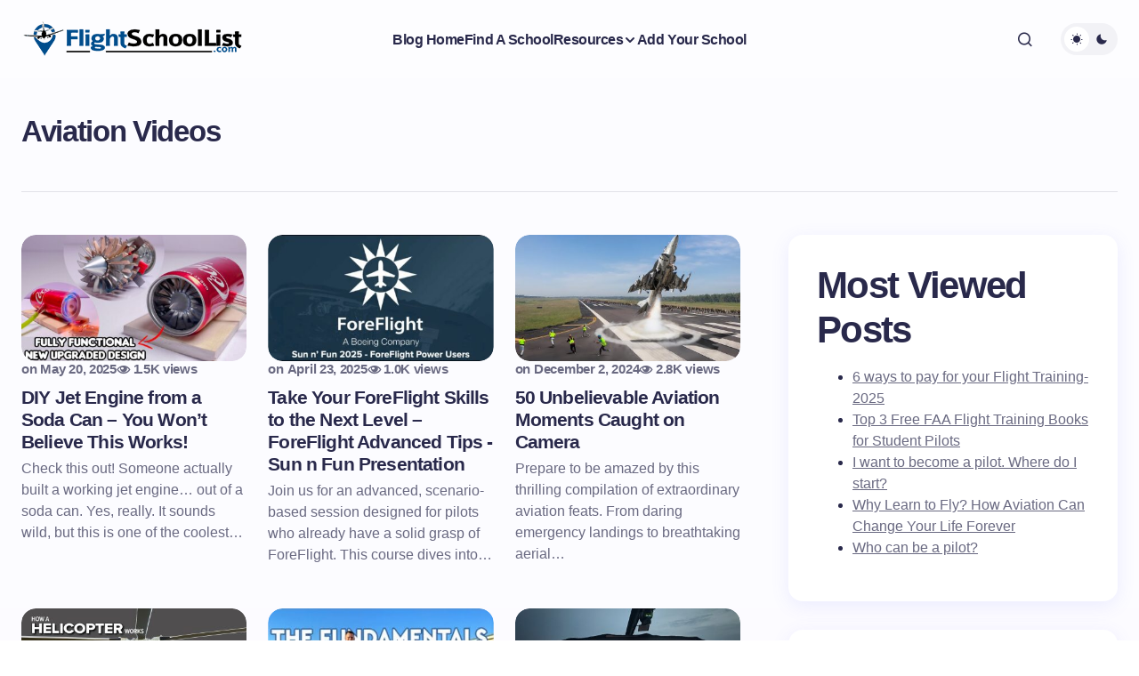

--- FILE ---
content_type: text/html; charset=UTF-8
request_url: https://www.flightschoollist.com/aviation-blog/category/aviation-videos/
body_size: 34965
content:
<!doctype html><html lang="en-US"><head><script data-no-optimize="1">var litespeed_docref=sessionStorage.getItem("litespeed_docref");litespeed_docref&&(Object.defineProperty(document,"referrer",{get:function(){return litespeed_docref}}),sessionStorage.removeItem("litespeed_docref"));</script> <meta charset="UTF-8" /><meta name="viewport" content="width=device-width, initial-scale=1" /><link rel="profile" href="https://gmpg.org/xfn/11" /><title>Aviation Videos &#8211; Aviation Blog</title><meta name='robots' content='max-image-preview:large' />
 <script id="google_gtagjs-js-consent-mode-data-layer" type="litespeed/javascript">window.dataLayer=window.dataLayer||[];function gtag(){dataLayer.push(arguments)}
gtag('consent','default',{"ad_personalization":"denied","ad_storage":"denied","ad_user_data":"denied","analytics_storage":"denied","functionality_storage":"denied","security_storage":"denied","personalization_storage":"denied","region":["AT","BE","BG","CH","CY","CZ","DE","DK","EE","ES","FI","FR","GB","GR","HR","HU","IE","IS","IT","LI","LT","LU","LV","MT","NL","NO","PL","PT","RO","SE","SI","SK"],"wait_for_update":500});window._googlesitekitConsentCategoryMap={"statistics":["analytics_storage"],"marketing":["ad_storage","ad_user_data","ad_personalization"],"functional":["functionality_storage","security_storage"],"preferences":["personalization_storage"]};window._googlesitekitConsents={"ad_personalization":"denied","ad_storage":"denied","ad_user_data":"denied","analytics_storage":"denied","functionality_storage":"denied","security_storage":"denied","personalization_storage":"denied","region":["AT","BE","BG","CH","CY","CZ","DE","DK","EE","ES","FI","FR","GB","GR","HR","HU","IE","IS","IT","LI","LT","LU","LV","MT","NL","NO","PL","PT","RO","SE","SI","SK"],"wait_for_update":500}</script> <meta property="og:title" content="Aviation Blog"/><meta property="og:description" content="Aviation Blog"/><meta property="og:url" content="/aviation-blog/category/aviation-videos/"/><meta property="og:image" content="https://www.flightschoollist.com/aviation-blog/wp-content/uploads/2025/05/making-a-fully-functional-jet-engine-from-soda-can-diy-jet-engine-homemade-jet-engine.jpg"/><meta property="og:image:width" content="1280" /><meta property="og:image:height" content="720" /><meta property="og:type" content="article"/><meta property="og:article:published_time" content="2025-05-20 16:12:47"/><meta property="og:article:modified_time" content="2025-06-05 20:12:12"/><meta property="og:article:tag" content="backyard engineering"/><meta property="og:article:tag" content="creative engineering"/><meta property="og:article:tag" content="DIY science project"/><meta property="og:article:tag" content="experimental engine build"/><meta property="og:article:tag" content="functional soda can jet"/><meta property="og:article:tag" content="homemade jet engine"/><meta property="og:article:tag" content="jet engine DIY"/><meta property="og:article:tag" content="jet propulsion"/><meta property="og:article:tag" content="Newton’s third law"/><meta property="og:article:tag" content="soda can engine"/><meta name="twitter:card" content="summary"><meta name="twitter:title" content="Aviation Blog"/><meta name="twitter:description" content="Aviation Blog"/><meta name="twitter:image" content="https://www.flightschoollist.com/aviation-blog/wp-content/uploads/2025/05/making-a-fully-functional-jet-engine-from-soda-can-diy-jet-engine-homemade-jet-engine.jpg"/><link rel='dns-prefetch' href='//static.addtoany.com' /><link rel='dns-prefetch' href='//pagead2.googlesyndication.com' /><link rel='dns-prefetch' href='//www.googletagmanager.com' /><link rel='dns-prefetch' href='//fonts.googleapis.com' /><link rel='dns-prefetch' href='//fundingchoicesmessages.google.com' /><link href='https://fonts.gstatic.com' crossorigin rel='preconnect' /><link rel="alternate" type="application/rss+xml" title="Aviation Blog &raquo; Feed" href="https://www.flightschoollist.com/aviation-blog/feed/" /><link rel="alternate" type="application/rss+xml" title="Aviation Blog &raquo; Comments Feed" href="https://www.flightschoollist.com/aviation-blog/comments/feed/" /><link rel="alternate" type="application/rss+xml" title="Aviation Blog &raquo; Aviation Videos Category Feed" href="https://www.flightschoollist.com/aviation-blog/category/aviation-videos/feed/" />
<script id="fligh-ready" type="litespeed/javascript">window.advanced_ads_ready=function(e,a){a=a||"complete";var d=function(e){return"interactive"===a?"loading"!==e:"complete"===e};d(document.readyState)?e():document.addEventListener("readystatechange",(function(a){d(a.target.readyState)&&e()}),{once:"interactive"===a})},window.advanced_ads_ready_queue=window.advanced_ads_ready_queue||[]</script> <style id='wp-img-auto-sizes-contain-inline-css'>img:is([sizes=auto i],[sizes^="auto," i]){contain-intrinsic-size:3000px 1500px}
/*# sourceURL=wp-img-auto-sizes-contain-inline-css */</style><link data-optimized="2" rel="stylesheet" href="https://www.flightschoollist.com/aviation-blog/wp-content/litespeed/css/dc5a3ea8d74836f6204ce3fd84c64e1b.css?ver=b9450" /><style id='global-styles-inline-css'>:root{--wp--preset--aspect-ratio--square: 1;--wp--preset--aspect-ratio--4-3: 4/3;--wp--preset--aspect-ratio--3-4: 3/4;--wp--preset--aspect-ratio--3-2: 3/2;--wp--preset--aspect-ratio--2-3: 2/3;--wp--preset--aspect-ratio--16-9: 16/9;--wp--preset--aspect-ratio--9-16: 9/16;--wp--preset--color--black: #000000;--wp--preset--color--cyan-bluish-gray: #abb8c3;--wp--preset--color--white: #FFFFFF;--wp--preset--color--pale-pink: #f78da7;--wp--preset--color--vivid-red: #cf2e2e;--wp--preset--color--luminous-vivid-orange: #ff6900;--wp--preset--color--luminous-vivid-amber: #fcb900;--wp--preset--color--light-green-cyan: #7bdcb5;--wp--preset--color--vivid-green-cyan: #00d084;--wp--preset--color--pale-cyan-blue: #8ed1fc;--wp--preset--color--vivid-cyan-blue: #0693e3;--wp--preset--color--vivid-purple: #9b51e0;--wp--preset--color--primary: #29294B;--wp--preset--color--secondary: #696981;--wp--preset--color--layout: #FFFFFF;--wp--preset--color--accent: #5955D1;--wp--preset--color--border: #E1E1E8;--wp--preset--color--blue: #59BACC;--wp--preset--color--green: #58AD69;--wp--preset--color--orange: #FFBC49;--wp--preset--color--red: #e32c26;--wp--preset--color--gray-50: #f8f9fa;--wp--preset--color--gray-100: #f8f9fa;--wp--preset--color--gray-200: #E1E1E8;--wp--preset--gradient--vivid-cyan-blue-to-vivid-purple: linear-gradient(135deg,rgb(6,147,227) 0%,rgb(155,81,224) 100%);--wp--preset--gradient--light-green-cyan-to-vivid-green-cyan: linear-gradient(135deg,rgb(122,220,180) 0%,rgb(0,208,130) 100%);--wp--preset--gradient--luminous-vivid-amber-to-luminous-vivid-orange: linear-gradient(135deg,rgb(252,185,0) 0%,rgb(255,105,0) 100%);--wp--preset--gradient--luminous-vivid-orange-to-vivid-red: linear-gradient(135deg,rgb(255,105,0) 0%,rgb(207,46,46) 100%);--wp--preset--gradient--very-light-gray-to-cyan-bluish-gray: linear-gradient(135deg,rgb(238,238,238) 0%,rgb(169,184,195) 100%);--wp--preset--gradient--cool-to-warm-spectrum: linear-gradient(135deg,rgb(74,234,220) 0%,rgb(151,120,209) 20%,rgb(207,42,186) 40%,rgb(238,44,130) 60%,rgb(251,105,98) 80%,rgb(254,248,76) 100%);--wp--preset--gradient--blush-light-purple: linear-gradient(135deg,rgb(255,206,236) 0%,rgb(152,150,240) 100%);--wp--preset--gradient--blush-bordeaux: linear-gradient(135deg,rgb(254,205,165) 0%,rgb(254,45,45) 50%,rgb(107,0,62) 100%);--wp--preset--gradient--luminous-dusk: linear-gradient(135deg,rgb(255,203,112) 0%,rgb(199,81,192) 50%,rgb(65,88,208) 100%);--wp--preset--gradient--pale-ocean: linear-gradient(135deg,rgb(255,245,203) 0%,rgb(182,227,212) 50%,rgb(51,167,181) 100%);--wp--preset--gradient--electric-grass: linear-gradient(135deg,rgb(202,248,128) 0%,rgb(113,206,126) 100%);--wp--preset--gradient--midnight: linear-gradient(135deg,rgb(2,3,129) 0%,rgb(40,116,252) 100%);--wp--preset--gradient--primary-gradient: var(--cs-color-button);--wp--preset--font-size--small: 13px;--wp--preset--font-size--medium: 20px;--wp--preset--font-size--large: 36px;--wp--preset--font-size--x-large: 42px;--wp--preset--spacing--20: 0.44rem;--wp--preset--spacing--30: 0.67rem;--wp--preset--spacing--40: 1rem;--wp--preset--spacing--50: 1.5rem;--wp--preset--spacing--60: 2.25rem;--wp--preset--spacing--70: 3.38rem;--wp--preset--spacing--80: 5.06rem;--wp--preset--shadow--natural: 6px 6px 9px rgba(0, 0, 0, 0.2);--wp--preset--shadow--deep: 12px 12px 50px rgba(0, 0, 0, 0.4);--wp--preset--shadow--sharp: 6px 6px 0px rgba(0, 0, 0, 0.2);--wp--preset--shadow--outlined: 6px 6px 0px -3px rgb(255, 255, 255), 6px 6px rgb(0, 0, 0);--wp--preset--shadow--crisp: 6px 6px 0px rgb(0, 0, 0);--wp--preset--shadow--standard: 0 5px 25px 0 var(--cs-palete-box-shadow);}:root { --wp--style--global--content-size: 824px;--wp--style--global--wide-size: 1248px; }:where(body) { margin: 0; }.wp-site-blocks > .alignleft { float: left; margin-right: 2em; }.wp-site-blocks > .alignright { float: right; margin-left: 2em; }.wp-site-blocks > .aligncenter { justify-content: center; margin-left: auto; margin-right: auto; }:where(.wp-site-blocks) > * { margin-block-start: 24px; margin-block-end: 0; }:where(.wp-site-blocks) > :first-child { margin-block-start: 0; }:where(.wp-site-blocks) > :last-child { margin-block-end: 0; }:root { --wp--style--block-gap: 24px; }:root :where(.is-layout-flow) > :first-child{margin-block-start: 0;}:root :where(.is-layout-flow) > :last-child{margin-block-end: 0;}:root :where(.is-layout-flow) > *{margin-block-start: 24px;margin-block-end: 0;}:root :where(.is-layout-constrained) > :first-child{margin-block-start: 0;}:root :where(.is-layout-constrained) > :last-child{margin-block-end: 0;}:root :where(.is-layout-constrained) > *{margin-block-start: 24px;margin-block-end: 0;}:root :where(.is-layout-flex){gap: 24px;}:root :where(.is-layout-grid){gap: 24px;}.is-layout-flow > .alignleft{float: left;margin-inline-start: 0;margin-inline-end: 2em;}.is-layout-flow > .alignright{float: right;margin-inline-start: 2em;margin-inline-end: 0;}.is-layout-flow > .aligncenter{margin-left: auto !important;margin-right: auto !important;}.is-layout-constrained > .alignleft{float: left;margin-inline-start: 0;margin-inline-end: 2em;}.is-layout-constrained > .alignright{float: right;margin-inline-start: 2em;margin-inline-end: 0;}.is-layout-constrained > .aligncenter{margin-left: auto !important;margin-right: auto !important;}.is-layout-constrained > :where(:not(.alignleft):not(.alignright):not(.alignfull)){max-width: var(--wp--style--global--content-size);margin-left: auto !important;margin-right: auto !important;}.is-layout-constrained > .alignwide{max-width: var(--wp--style--global--wide-size);}body .is-layout-flex{display: flex;}.is-layout-flex{flex-wrap: wrap;align-items: center;}.is-layout-flex > :is(*, div){margin: 0;}body .is-layout-grid{display: grid;}.is-layout-grid > :is(*, div){margin: 0;}body{padding-top: 0px;padding-right: 0px;padding-bottom: 0px;padding-left: 0px;}a:where(:not(.wp-element-button)){text-decoration: underline;}:root :where(.wp-element-button, .wp-block-button__link){background-color: #32373c;border-width: 0;color: #fff;font-family: inherit;font-size: inherit;font-style: inherit;font-weight: inherit;letter-spacing: inherit;line-height: inherit;padding-top: calc(0.667em + 2px);padding-right: calc(1.333em + 2px);padding-bottom: calc(0.667em + 2px);padding-left: calc(1.333em + 2px);text-decoration: none;text-transform: inherit;}.has-black-color{color: var(--wp--preset--color--black) !important;}.has-cyan-bluish-gray-color{color: var(--wp--preset--color--cyan-bluish-gray) !important;}.has-white-color{color: var(--wp--preset--color--white) !important;}.has-pale-pink-color{color: var(--wp--preset--color--pale-pink) !important;}.has-vivid-red-color{color: var(--wp--preset--color--vivid-red) !important;}.has-luminous-vivid-orange-color{color: var(--wp--preset--color--luminous-vivid-orange) !important;}.has-luminous-vivid-amber-color{color: var(--wp--preset--color--luminous-vivid-amber) !important;}.has-light-green-cyan-color{color: var(--wp--preset--color--light-green-cyan) !important;}.has-vivid-green-cyan-color{color: var(--wp--preset--color--vivid-green-cyan) !important;}.has-pale-cyan-blue-color{color: var(--wp--preset--color--pale-cyan-blue) !important;}.has-vivid-cyan-blue-color{color: var(--wp--preset--color--vivid-cyan-blue) !important;}.has-vivid-purple-color{color: var(--wp--preset--color--vivid-purple) !important;}.has-primary-color{color: var(--wp--preset--color--primary) !important;}.has-secondary-color{color: var(--wp--preset--color--secondary) !important;}.has-layout-color{color: var(--wp--preset--color--layout) !important;}.has-accent-color{color: var(--wp--preset--color--accent) !important;}.has-border-color{color: var(--wp--preset--color--border) !important;}.has-blue-color{color: var(--wp--preset--color--blue) !important;}.has-green-color{color: var(--wp--preset--color--green) !important;}.has-orange-color{color: var(--wp--preset--color--orange) !important;}.has-red-color{color: var(--wp--preset--color--red) !important;}.has-gray-50-color{color: var(--wp--preset--color--gray-50) !important;}.has-gray-100-color{color: var(--wp--preset--color--gray-100) !important;}.has-gray-200-color{color: var(--wp--preset--color--gray-200) !important;}.has-black-background-color{background-color: var(--wp--preset--color--black) !important;}.has-cyan-bluish-gray-background-color{background-color: var(--wp--preset--color--cyan-bluish-gray) !important;}.has-white-background-color{background-color: var(--wp--preset--color--white) !important;}.has-pale-pink-background-color{background-color: var(--wp--preset--color--pale-pink) !important;}.has-vivid-red-background-color{background-color: var(--wp--preset--color--vivid-red) !important;}.has-luminous-vivid-orange-background-color{background-color: var(--wp--preset--color--luminous-vivid-orange) !important;}.has-luminous-vivid-amber-background-color{background-color: var(--wp--preset--color--luminous-vivid-amber) !important;}.has-light-green-cyan-background-color{background-color: var(--wp--preset--color--light-green-cyan) !important;}.has-vivid-green-cyan-background-color{background-color: var(--wp--preset--color--vivid-green-cyan) !important;}.has-pale-cyan-blue-background-color{background-color: var(--wp--preset--color--pale-cyan-blue) !important;}.has-vivid-cyan-blue-background-color{background-color: var(--wp--preset--color--vivid-cyan-blue) !important;}.has-vivid-purple-background-color{background-color: var(--wp--preset--color--vivid-purple) !important;}.has-primary-background-color{background-color: var(--wp--preset--color--primary) !important;}.has-secondary-background-color{background-color: var(--wp--preset--color--secondary) !important;}.has-layout-background-color{background-color: var(--wp--preset--color--layout) !important;}.has-accent-background-color{background-color: var(--wp--preset--color--accent) !important;}.has-border-background-color{background-color: var(--wp--preset--color--border) !important;}.has-blue-background-color{background-color: var(--wp--preset--color--blue) !important;}.has-green-background-color{background-color: var(--wp--preset--color--green) !important;}.has-orange-background-color{background-color: var(--wp--preset--color--orange) !important;}.has-red-background-color{background-color: var(--wp--preset--color--red) !important;}.has-gray-50-background-color{background-color: var(--wp--preset--color--gray-50) !important;}.has-gray-100-background-color{background-color: var(--wp--preset--color--gray-100) !important;}.has-gray-200-background-color{background-color: var(--wp--preset--color--gray-200) !important;}.has-black-border-color{border-color: var(--wp--preset--color--black) !important;}.has-cyan-bluish-gray-border-color{border-color: var(--wp--preset--color--cyan-bluish-gray) !important;}.has-white-border-color{border-color: var(--wp--preset--color--white) !important;}.has-pale-pink-border-color{border-color: var(--wp--preset--color--pale-pink) !important;}.has-vivid-red-border-color{border-color: var(--wp--preset--color--vivid-red) !important;}.has-luminous-vivid-orange-border-color{border-color: var(--wp--preset--color--luminous-vivid-orange) !important;}.has-luminous-vivid-amber-border-color{border-color: var(--wp--preset--color--luminous-vivid-amber) !important;}.has-light-green-cyan-border-color{border-color: var(--wp--preset--color--light-green-cyan) !important;}.has-vivid-green-cyan-border-color{border-color: var(--wp--preset--color--vivid-green-cyan) !important;}.has-pale-cyan-blue-border-color{border-color: var(--wp--preset--color--pale-cyan-blue) !important;}.has-vivid-cyan-blue-border-color{border-color: var(--wp--preset--color--vivid-cyan-blue) !important;}.has-vivid-purple-border-color{border-color: var(--wp--preset--color--vivid-purple) !important;}.has-primary-border-color{border-color: var(--wp--preset--color--primary) !important;}.has-secondary-border-color{border-color: var(--wp--preset--color--secondary) !important;}.has-layout-border-color{border-color: var(--wp--preset--color--layout) !important;}.has-accent-border-color{border-color: var(--wp--preset--color--accent) !important;}.has-border-border-color{border-color: var(--wp--preset--color--border) !important;}.has-blue-border-color{border-color: var(--wp--preset--color--blue) !important;}.has-green-border-color{border-color: var(--wp--preset--color--green) !important;}.has-orange-border-color{border-color: var(--wp--preset--color--orange) !important;}.has-red-border-color{border-color: var(--wp--preset--color--red) !important;}.has-gray-50-border-color{border-color: var(--wp--preset--color--gray-50) !important;}.has-gray-100-border-color{border-color: var(--wp--preset--color--gray-100) !important;}.has-gray-200-border-color{border-color: var(--wp--preset--color--gray-200) !important;}.has-vivid-cyan-blue-to-vivid-purple-gradient-background{background: var(--wp--preset--gradient--vivid-cyan-blue-to-vivid-purple) !important;}.has-light-green-cyan-to-vivid-green-cyan-gradient-background{background: var(--wp--preset--gradient--light-green-cyan-to-vivid-green-cyan) !important;}.has-luminous-vivid-amber-to-luminous-vivid-orange-gradient-background{background: var(--wp--preset--gradient--luminous-vivid-amber-to-luminous-vivid-orange) !important;}.has-luminous-vivid-orange-to-vivid-red-gradient-background{background: var(--wp--preset--gradient--luminous-vivid-orange-to-vivid-red) !important;}.has-very-light-gray-to-cyan-bluish-gray-gradient-background{background: var(--wp--preset--gradient--very-light-gray-to-cyan-bluish-gray) !important;}.has-cool-to-warm-spectrum-gradient-background{background: var(--wp--preset--gradient--cool-to-warm-spectrum) !important;}.has-blush-light-purple-gradient-background{background: var(--wp--preset--gradient--blush-light-purple) !important;}.has-blush-bordeaux-gradient-background{background: var(--wp--preset--gradient--blush-bordeaux) !important;}.has-luminous-dusk-gradient-background{background: var(--wp--preset--gradient--luminous-dusk) !important;}.has-pale-ocean-gradient-background{background: var(--wp--preset--gradient--pale-ocean) !important;}.has-electric-grass-gradient-background{background: var(--wp--preset--gradient--electric-grass) !important;}.has-midnight-gradient-background{background: var(--wp--preset--gradient--midnight) !important;}.has-primary-gradient-gradient-background{background: var(--wp--preset--gradient--primary-gradient) !important;}.has-small-font-size{font-size: var(--wp--preset--font-size--small) !important;}.has-medium-font-size{font-size: var(--wp--preset--font-size--medium) !important;}.has-large-font-size{font-size: var(--wp--preset--font-size--large) !important;}.has-x-large-font-size{font-size: var(--wp--preset--font-size--x-large) !important;}
:root :where(.wp-block-pullquote){font-size: 1.5em;line-height: 1.6;}
/*# sourceURL=global-styles-inline-css */</style><style id='csco-styles-inline-css'>:root {
	/* Base Font */
	--cs-font-base-family: DM Sans;
	--cs-font-base-size: 1rem;
	--cs-font-base-weight: 400;
	--cs-font-base-style: normal;
	--cs-font-base-letter-spacing: normal;
	--cs-font-base-line-height: 1.55;

	/* Primary Font */
	--cs-font-primary-family: DM Sans;
	--cs-font-primary-size: 1rem;
	--cs-font-primary-weight: 800;
	--cs-font-primary-style: normal;
	--cs-font-primary-letter-spacing: -0.03em;
	--cs-font-primary-text-transform: none;
	--cs-font-primary-line-height: 1.2;

	/* Secondary Font */
	--cs-font-secondary-family: DM Sans;
	--cs-font-secondary-size: 0.875rem;
	--cs-font-secondary-weight: 400;
	--cs-font-secondary-style: normal;
	--cs-font-secondary-letter-spacing: normal;
	--cs-font-secondary-text-transform: none;
	--cs-font-secondary-line-height: 1.55;

	/* Section Headings Font */
	--cs-font-section-headings-family: DM Sans;
	--cs-font-section-headings-size: 0.75rem;
	--cs-font-section-headings-weight: 800;
	--cs-font-section-headings-style: normal;
	--cs-font-section-headings-letter-spacing: 0.1em;
	--cs-font-section-headings-text-transform: uppercase;
	--cs-font-section-headings-line-height: 1.2;

	/* Post Title Font Size */
	--cs-font-post-title-family: DM Sans;
	--cs-font-post-title-weight: 700;
	--cs-font-post-title-size: 3.25rem;
	--cs-font-post-title-letter-spacing: -0.05em;
	--cs-font-post-title-line-height: 1.2;

	/* Post Subbtitle */
	--cs-font-post-subtitle-family: DM Sans;
	--cs-font-post-subtitle-weight: 400;
	--cs-font-post-subtitle-size: 1.125rem;
	--cs-font-post-subtitle-letter-spacing: normal;
	--cs-font-post-subtitle-line-height: 1.55;

	/* Post Category Font */
	--cs-font-category-family: DM Sans;
	--cs-font-category-size: 0.6875rem;
	--cs-font-category-weight: 800;
	--cs-font-category-style: normal;
	--cs-font-category-letter-spacing: 0.1em;
	--cs-font-category-text-transform: uppercase;
	--cs-font-category-line-height: 1.2;

	/* Post Meta Font */
	--cs-font-post-meta-family: DM Sans;
	--cs-font-post-meta-size: 0.9375rem;
	--cs-font-post-meta-weight: 600;
	--cs-font-post-meta-style: normal;
	--cs-font-post-meta-letter-spacing: -0.02em;
	--cs-font-post-meta-text-transform: none;
	--cs-font-post-meta-line-height: 1.2;

	/* Post Content */
	--cs-font-post-content-family: DM Sans;
	--cs-font-post-content-weight: 400;
	--cs-font-post-content-size: 1.125rem;
	--cs-font-post-content-letter-spacing: normal;
	--cs-font-post-content-line-height: 1.55;

	/* Input Font */
	--cs-font-input-family: DM Sans;
	--cs-font-input-size: 0.875rem;
	--cs-font-input-weight: 400;
	--cs-font-input-style: normal;
	--cs-font-input-line-height: 1.55rem;
	--cs-font-input-letter-spacing: normal;
	--cs-font-input-text-transform: none;

	/* Entry Title Font Size */
	--cs-font-entry-title-family: DM Sans;
	--cs-font-entry-title-weight: 700;
	--cs-font-entry-title-letter-spacing: -0.04em;
	--cs-font-entry-title-line-height: 1.2;

	/* Entry Excerpt */
	--cs-font-entry-excerpt-family: DM Sans;
	--cs-font-entry-excerpt-weight: 400;
	--cs-font-entry-excerpt-size: 1rem;
	--cs-font-entry-excerpt-letter-spacing: normal;
	--cs-font-entry-excerpt-line-height: 1.55;

	/* Logos --------------- */

	/* Main Logo */
	--cs-font-main-logo-family: DM Sans;
	--cs-font-main-logo-size: 1.375rem;
	--cs-font-main-logo-weight: 700;
	--cs-font-main-logo-style: normal;
	--cs-font-main-logo-letter-spacing: -0.04em;
	--cs-font-main-logo-text-transform: none;

	/* Footer Logo */
	--cs-font-footer-logo-family: DM Sans;
	--cs-font-footer-logo-size: 1.375rem;
	--cs-font-footer-logo-weight: 700;
	--cs-font-footer-logo-style: normal;
	--cs-font-footer-logo-letter-spacing: -0.04em;
	--cs-font-footer-logo-text-transform: none;

	/* Headings --------------- */

	/* Headings */
	--cs-font-headings-family: DM Sans;
	--cs-font-headings-weight: 700;
	--cs-font-headings-style: normal;
	--cs-font-headings-line-height: 1.2;
	--cs-font-headings-letter-spacing: -0.04em;
	--cs-font-headings-text-transform: none;

	/* Menu Font --------------- */

	/* Menu */
	/* Used for main top level menu elements. */
	--cs-font-menu-family: DM Sans;
	--cs-font-menu-size: 1rem;
	--cs-font-menu-weight: 600;
	--cs-font-menu-style: normal;
	--cs-font-menu-letter-spacing: -0.03em;
	--cs-font-menu-text-transform: none;
	--cs-font-menu-line-height: 1.2;

	/* Submenu Font */
	/* Used for submenu elements. */
	--cs-font-submenu-family: DM Sans;
	--cs-font-submenu-size: 1rem;
	--cs-font-submenu-weight: 600;
	--cs-font-submenu-style: normal;
	--cs-font-submenu-letter-spacing: -0.03em;
	--cs-font-submenu-text-transform: none;
	--cs-font-submenu-line-height: 1.2;

	/* Footer Menu */
	--cs-font-footer-menu-family: DM Sans;
	--cs-font-footer-menu-size: 0.75rem;
	--cs-font-footer-menu-weight: 800;
	--cs-font-footer-menu-style: normal;
	--cs-font-footer-menu-letter-spacing: 0.1em;
	--cs-font-footer-menu-text-transform: uppercase;
	--cs-font-footer-menu-line-height: 1.2;

	/* Footer Submenu Font */
	--cs-font-footer-submenu-family: DM Sans;
	--cs-font-footer-submenu-size: 1rem;
	--cs-font-footer-submenu-weight: 600;
	--cs-font-footer-submenu-style: normal;
	--cs-font-footer-submenu-letter-spacing: -0.03em;
	--cs-font-footer-submenu-text-transform: none;
	--cs-font-footer-submenu-line-height: 1.2;
}

/*# sourceURL=csco-styles-inline-css */</style><style id='cs-customizer-output-styles-inline-css'>:root{--cs-light-primary-color:#29294B;--cs-dark-primary-color:#FFFFFF;--cs-light-secondary-color:#696981;--cs-dark-secondary-color:#CDCDCD;--cs-light-accent-color:#5955D1;--cs-dark-accent-color:#FFFFFF;--cs-light-site-background-start:#FDFDFF;--cs-dark-site-background-start:#1C1C1C;--cs-light-site-background-end:#F8F7FF;--cs-dark-site-background-end:#1C1C1C;--cs-light-layout-background:#FFFFFF;--cs-dark-layout-background:#222222;--cs-light-offcanvas-background:#FFFFFF;--cs-dark-offcanvas-background:#222222;--cs-light-header-background:#FDFDFF;--cs-dark-header-background:#1C1C1C;--cs-light-header-submenu-background:#FFFFFF;--cs-dark-header-submenu-background:#222222;--cs-light-header-highlight-background:#F2F2F6;--cs-dark-header-highlight-background:#3D3D3D;--cs-light-input-background:#FFFFFF;--cs-dark-input-background:#222222;--cs-light-input-color:#29294B;--cs-dark-input-color:#FFFFFF;--cs-light-button-background-start:#9895FF;--cs-dark-button-background-start:#434343;--cs-light-button-background-end:#514DCC;--cs-dark-button-background-end:#0F0F0F;--cs-light-button-color:#FFFFFF;--cs-dark-button-color:#FFFFFF;--cs-light-button-hover-background-start:#8E8BFF;--cs-dark-button-hover-background-start:#383838;--cs-light-button-hover-background-end:#4440B4;--cs-dark-button-hover-background-end:#010101;--cs-light-button-hover-color:#FFFFFF;--cs-dark-button-hover-color:#FFFFFF;--cs-light-border-color:#E1E1E8;--cs-dark-border-color:#2E2E2E;--cs-heading-1-font-size:3.25rem;--cs-heading-2-font-size:2.625rem;--cs-heading-3-font-size:2.0625rem;--cs-heading-4-font-size:1.5rem;--cs-heading-5-font-size:1.3125rem;--cs-heading-6-font-size:1.125rem;--cs-header-initial-height:88px;--cs-header-height:88px;--cs-header-border-width:0px;--cs-hero-slider-delay-ms:5000;}:root, [data-scheme="light"]{--cs-light-overlay-background-rgb:0,0,0;}:root, [data-scheme="dark"]{--cs-dark-overlay-background-rgb:0,0,0;}.cs-posts-area__home.cs-archive-full{--cs-posts-area-grid-row-gap:48px;--cs-entry-title-font-size:2rem;}.cs-posts-area__archive.cs-posts-area__grid{--cs-posts-area-grid-columns:3;}.cs-posts-area__archive.cs-archive-grid{--cs-posts-area-grid-row-gap:48px;--cs-entry-title-font-size:1.3125rem;}.cs-read-next .cs-posts-area__read-next{--cs-posts-area-grid-row-gap:48px;}.cs-posts-area__read-next{--cs-entry-title-font-size:1.3125rem;}@media (max-width: 991.98px){.cs-posts-area__home.cs-archive-full{--cs-posts-area-grid-row-gap:36px;--cs-entry-title-font-size:2rem;}.cs-posts-area__archive.cs-posts-area__grid{--cs-posts-area-grid-columns:2;}.cs-posts-area__archive.cs-archive-grid{--cs-posts-area-grid-row-gap:38px;--cs-entry-title-font-size:1.3125rem;}.cs-read-next .cs-posts-area__read-next{--cs-posts-area-grid-row-gap:38px;}.cs-posts-area__read-next{--cs-entry-title-font-size:1.3125rem;}}@media (max-width: 575.98px){.cs-posts-area__home.cs-archive-full{--cs-posts-area-grid-row-gap:40px;--cs-entry-title-font-size:1.375rem;}.cs-posts-area__archive.cs-archive-grid{--cs-posts-area-grid-row-gap:40px;--cs-entry-title-font-size:1.3125rem;}.cs-read-next .cs-posts-area__read-next{--cs-posts-area-grid-row-gap:40px;}.cs-posts-area__read-next{--cs-entry-title-font-size:1.3125rem;}}@media (max-width: 767.98px){.cs-posts-area__archive.cs-posts-area__grid{--cs-posts-area-grid-columns:1;}}
/*# sourceURL=cs-customizer-output-styles-inline-css */</style> <script id="addtoany-core-js-before" type="litespeed/javascript">window.a2a_config=window.a2a_config||{};a2a_config.callbacks=[];a2a_config.overlays=[];a2a_config.templates={}</script> <script defer src="https://static.addtoany.com/menu/page.js" id="addtoany-core-js"></script> <script type="litespeed/javascript" data-src="https://www.flightschoollist.com/aviation-blog/wp-includes/js/jquery/jquery.min.js" id="jquery-core-js"></script> <script type="litespeed/javascript" data-src="//pagead2.googlesyndication.com/pagead/js/adsbygoogle.js?ver=6.9" id="csco_adsense-js"></script> 
 <script type="litespeed/javascript" data-src="https://www.googletagmanager.com/gtag/js?id=GT-PHPXDJV" id="google_gtagjs-js"></script> <script id="google_gtagjs-js-after" type="litespeed/javascript">window.dataLayer=window.dataLayer||[];function gtag(){dataLayer.push(arguments)}
gtag("set","linker",{"domains":["www.flightschoollist.com"]});gtag("js",new Date());gtag("set","developer_id.dZTNiMT",!0);gtag("config","GT-PHPXDJV");window._googlesitekit=window._googlesitekit||{};window._googlesitekit.throttledEvents=[];window._googlesitekit.gtagEvent=(name,data)=>{var key=JSON.stringify({name,data});if(!!window._googlesitekit.throttledEvents[key]){return}window._googlesitekit.throttledEvents[key]=!0;setTimeout(()=>{delete window._googlesitekit.throttledEvents[key]},5);gtag("event",name,{...data,event_source:"site-kit"})}</script> <link rel="https://api.w.org/" href="https://www.flightschoollist.com/aviation-blog/wp-json/" /><link rel="alternate" title="JSON" type="application/json" href="https://www.flightschoollist.com/aviation-blog/wp-json/wp/v2/categories/7" /><link rel="EditURI" type="application/rsd+xml" title="RSD" href="https://www.flightschoollist.com/aviation-blog/xmlrpc.php?rsd" /><meta name="generator" content="WordPress 6.9" /><meta name="generator" content="Site Kit by Google 1.170.0" /><meta name="google-site-verification" content="yHzgBr9IjkkLiRJ6Whdys45GyTED0BFKnwgxCokhxTA"><meta name="google-adsense-platform-account" content="ca-host-pub-2644536267352236"><meta name="google-adsense-platform-domain" content="sitekit.withgoogle.com"><meta name="generator" content="Elementor 3.34.1; features: additional_custom_breakpoints; settings: css_print_method-external, google_font-enabled, font_display-auto"><style>.e-con.e-parent:nth-of-type(n+4):not(.e-lazyloaded):not(.e-no-lazyload),
				.e-con.e-parent:nth-of-type(n+4):not(.e-lazyloaded):not(.e-no-lazyload) * {
					background-image: none !important;
				}
				@media screen and (max-height: 1024px) {
					.e-con.e-parent:nth-of-type(n+3):not(.e-lazyloaded):not(.e-no-lazyload),
					.e-con.e-parent:nth-of-type(n+3):not(.e-lazyloaded):not(.e-no-lazyload) * {
						background-image: none !important;
					}
				}
				@media screen and (max-height: 640px) {
					.e-con.e-parent:nth-of-type(n+2):not(.e-lazyloaded):not(.e-no-lazyload),
					.e-con.e-parent:nth-of-type(n+2):not(.e-lazyloaded):not(.e-no-lazyload) * {
						background-image: none !important;
					}
				}</style> <script type="litespeed/javascript" data-src="https://pagead2.googlesyndication.com/pagead/js/adsbygoogle.js?client=ca-pub-8962366434768450&amp;host=ca-host-pub-2644536267352236" crossorigin="anonymous"></script>  <script type="litespeed/javascript" data-src="https://fundingchoicesmessages.google.com/i/pub-8962366434768450?ers=1"></script><script type="litespeed/javascript">(function(){function signalGooglefcPresent(){if(!window.frames.googlefcPresent){if(document.body){const iframe=document.createElement('iframe');iframe.style='width: 0; height: 0; border: none; z-index: -1000; left: -1000px; top: -1000px;';iframe.style.display='none';iframe.name='googlefcPresent';document.body.appendChild(iframe)}else{setTimeout(signalGooglefcPresent,0)}}}signalGooglefcPresent()})()</script>  <script type="litespeed/javascript">(function(){'use strict';function aa(a){var b=0;return function(){return b<a.length?{done:!1,value:a[b++]}:{done:!0}}}var ba=typeof Object.defineProperties=="function"?Object.defineProperty:function(a,b,c){if(a==Array.prototype||a==Object.prototype)return a;a[b]=c.value;return a};function ca(a){a=["object"==typeof globalThis&&globalThis,a,"object"==typeof window&&window,"object"==typeof self&&self,"object"==typeof global&&global];for(var b=0;b<a.length;++b){var c=a[b];if(c&&c.Math==Math)return c}throw Error("Cannot find global object");}var da=ca(this);function l(a,b){if(b)a:{var c=da;a=a.split(".");for(var d=0;d<a.length-1;d++){var e=a[d];if(!(e in c))break a;c=c[e]}a=a[a.length-1];d=c[a];b=b(d);b!=d&&b!=null&&ba(c,a,{configurable:!0,writable:!0,value:b})}}
function ea(a){return a.raw=a}function n(a){var b=typeof Symbol!="undefined"&&Symbol.iterator&&a[Symbol.iterator];if(b)return b.call(a);if(typeof a.length=="number")return{next:aa(a)};throw Error(String(a)+" is not an iterable or ArrayLike")}function fa(a){for(var b,c=[];!(b=a.next()).done;)c.push(b.value);return c}var ha=typeof Object.create=="function"?Object.create:function(a){function b(){}b.prototype=a;return new b},p;if(typeof Object.setPrototypeOf=="function")p=Object.setPrototypeOf;else{var q;a:{var ja={a:!0},ka={};try{ka.__proto__=ja;q=ka.a;break a}catch(a){}q=!1}p=q?function(a,b){a.__proto__=b;if(a.__proto__!==b)throw new TypeError(a+" is not extensible");return a}:null}var la=p;function t(a,b){a.prototype=ha(b.prototype);a.prototype.constructor=a;if(la)la(a,b);else for(var c in b)if(c!="prototype")if(Object.defineProperties){var d=Object.getOwnPropertyDescriptor(b,c);d&&Object.defineProperty(a,c,d)}else a[c]=b[c];a.A=b.prototype}function ma(){for(var a=Number(this),b=[],c=a;c<arguments.length;c++)b[c-a]=arguments[c];return b}l("Object.is",function(a){return a?a:function(b,c){return b===c?b!==0||1/b===1/c:b!==b&&c!==c}});l("Array.prototype.includes",function(a){return a?a:function(b,c){var d=this;d instanceof String&&(d=String(d));var e=d.length;c=c||0;for(c<0&&(c=Math.max(c+e,0));c<e;c++){var f=d[c];if(f===b||Object.is(f,b))return!0}return!1}});l("String.prototype.includes",function(a){return a?a:function(b,c){if(this==null)throw new TypeError("The 'this' value for String.prototype.includes must not be null or undefined");if(b instanceof RegExp)throw new TypeError("First argument to String.prototype.includes must not be a regular expression");return this.indexOf(b,c||0)!==-1}});l("Number.MAX_SAFE_INTEGER",function(){return 9007199254740991});l("Number.isFinite",function(a){return a?a:function(b){return typeof b!=="number"?!1:!isNaN(b)&&b!==Infinity&&b!==-Infinity}});l("Number.isInteger",function(a){return a?a:function(b){return Number.isFinite(b)?b===Math.floor(b):!1}});l("Number.isSafeInteger",function(a){return a?a:function(b){return Number.isInteger(b)&&Math.abs(b)<=Number.MAX_SAFE_INTEGER}});l("Math.trunc",function(a){return a?a:function(b){b=Number(b);if(isNaN(b)||b===Infinity||b===-Infinity||b===0)return b;var c=Math.floor(Math.abs(b));return b<0?-c:c}});var u=this||self;function v(a,b){a:{var c=["CLOSURE_FLAGS"];for(var d=u,e=0;e<c.length;e++)if(d=d[c[e]],d==null){c=null;break a}c=d}a=c&&c[a];return a!=null?a:b}function w(a){return a};function na(a){u.setTimeout(function(){throw a},0)};var oa=v(610401301,!1),pa=v(188588736,!0),qa=v(645172343,v(1,!0));var x,ra=u.navigator;x=ra?ra.userAgentData||null:null;function z(a){return oa?x?x.brands.some(function(b){return(b=b.brand)&&b.indexOf(a)!=-1}):!1:!1}function A(a){var b;a:{if(b=u.navigator)if(b=b.userAgent)break a;b=""}return b.indexOf(a)!=-1};function B(){return oa?!!x&&x.brands.length>0:!1}function C(){return B()?z("Chromium"):(A("Chrome")||A("CriOS"))&&!(B()?0:A("Edge"))||A("Silk")};var sa=B()?!1:A("Trident")||A("MSIE");!A("Android")||C();C();A("Safari")&&(C()||(B()?0:A("Coast"))||(B()?0:A("Opera"))||(B()?0:A("Edge"))||(B()?z("Microsoft Edge"):A("Edg/"))||B()&&z("Opera"));var ta={},D=null;var ua=typeof Uint8Array!=="undefined",va=!sa&&typeof btoa==="function";var wa;function E(){return typeof BigInt==="function"};var F=typeof Symbol==="function"&&typeof Symbol()==="symbol";function xa(a){return typeof Symbol==="function"&&typeof Symbol()==="symbol"?Symbol():a}var G=xa(),ya=xa("2ex");var za=F?function(a,b){a[G]|=b}:function(a,b){a.g!==void 0?a.g|=b:Object.defineProperties(a,{g:{value:b,configurable:!0,writable:!0,enumerable:!1}})},H=F?function(a){return a[G]|0}:function(a){return a.g|0},I=F?function(a){return a[G]}:function(a){return a.g},J=F?function(a,b){a[G]=b}:function(a,b){a.g!==void 0?a.g=b:Object.defineProperties(a,{g:{value:b,configurable:!0,writable:!0,enumerable:!1}})};function Aa(a,b){J(b,(a|0)&-14591)}function Ba(a,b){J(b,(a|34)&-14557)};var K={},Ca={};function Da(a){return!(!a||typeof a!=="object"||a.g!==Ca)}function Ea(a){return a!==null&&typeof a==="object"&&!Array.isArray(a)&&a.constructor===Object}function L(a,b,c){if(!Array.isArray(a)||a.length)return!1;var d=H(a);if(d&1)return!0;if(!(b&&(Array.isArray(b)?b.includes(c):b.has(c))))return!1;J(a,d|1);return!0};var M=0,N=0;function Fa(a){var b=a>>>0;M=b;N=(a-b)/4294967296>>>0}function Ga(a){if(a<0){Fa(-a);var b=n(Ha(M,N));a=b.next().value;b=b.next().value;M=a>>>0;N=b>>>0}else Fa(a)}function Ia(a,b){b>>>=0;a>>>=0;if(b<=2097151)var c=""+(4294967296*b+a);else E()?c=""+(BigInt(b)<<BigInt(32)|BigInt(a)):(c=(a>>>24|b<<8)&16777215,b=b>>16&65535,a=(a&16777215)+c*6777216+b*6710656,c+=b*8147497,b*=2,a>=1E7&&(c+=a/1E7>>>0,a%=1E7),c>=1E7&&(b+=c/1E7>>>0,c%=1E7),c=b+Ja(c)+Ja(a));return c}
function Ja(a){a=String(a);return"0000000".slice(a.length)+a}function Ha(a,b){b=~b;a?a=~a+1:b+=1;return[a,b]};var Ka=/^-?([1-9][0-9]*|0)(\.[0-9]+)?$/;var O;function La(a,b){O=b;a=new a(b);O=void 0;return a}
function P(a,b,c){a==null&&(a=O);O=void 0;if(a==null){var d=96;c?(a=[c],d|=512):a=[];b&&(d=d&-16760833|(b&1023)<<14)}else{if(!Array.isArray(a))throw Error("narr");d=H(a);if(d&2048)throw Error("farr");if(d&64)return a;d|=64;if(c&&(d|=512,c!==a[0]))throw Error("mid");a:{c=a;var e=c.length;if(e){var f=e-1;if(Ea(c[f])){d|=256;b=f-(+!!(d&512)-1);if(b>=1024)throw Error("pvtlmt");d=d&-16760833|(b&1023)<<14;break a}}if(b){b=Math.max(b,e-(+!!(d&512)-1));if(b>1024)throw Error("spvt");d=d&-16760833|(b&1023)<<14}}}J(a,d);return a};function Ma(a){switch(typeof a){case "number":return isFinite(a)?a:String(a);case "boolean":return a?1:0;case "object":if(a)if(Array.isArray(a)){if(L(a,void 0,0))return}else if(ua&&a!=null&&a instanceof Uint8Array){if(va){for(var b="",c=0,d=a.length-10240;c<d;)b+=String.fromCharCode.apply(null,a.subarray(c,c+=10240));b+=String.fromCharCode.apply(null,c?a.subarray(c):a);a=btoa(b)}else{b===void 0&&(b=0);if(!D){D={};c="ABCDEFGHIJKLMNOPQRSTUVWXYZabcdefghijklmnopqrstuvwxyz0123456789".split("");d=["+/=","+/","-_=","-_.","-_"];for(var e=0;e<5;e++){var f=c.concat(d[e].split(""));ta[e]=f;for(var g=0;g<f.length;g++){var h=f[g];D[h]===void 0&&(D[h]=g)}}}b=ta[b];c=Array(Math.floor(a.length/3));d=b[64]||"";for(e=f=0;f<a.length-2;f+=3){var k=a[f],m=a[f+1];h=a[f+2];g=b[k>>2];k=b[(k&3)<<4|m>>4];m=b[(m&15)<<2|h>>6];h=b[h&63];c[e++]=g+k+m+h}g=0;h=d;switch(a.length-f){case 2:g=a[f+1],h=b[(g&15)<<2]||d;case 1:a=a[f],c[e]=b[a>>2]+b[(a&3)<<4|g>>4]+h+d}a=c.join("")}return a}}return a};function Na(a,b,c){a=Array.prototype.slice.call(a);var d=a.length,e=b&256?a[d-1]:void 0;d+=e?-1:0;for(b=b&512?1:0;b<d;b++)a[b]=c(a[b]);if(e){b=a[b]={};for(var f in e)Object.prototype.hasOwnProperty.call(e,f)&&(b[f]=c(e[f]))}return a}function Oa(a,b,c,d,e){if(a!=null){if(Array.isArray(a))a=L(a,void 0,0)?void 0:e&&H(a)&2?a:Pa(a,b,c,d!==void 0,e);else if(Ea(a)){var f={},g;for(g in a)Object.prototype.hasOwnProperty.call(a,g)&&(f[g]=Oa(a[g],b,c,d,e));a=f}else a=b(a,d);return a}}
function Pa(a,b,c,d,e){var f=d||c?H(a):0;d=d?!!(f&32):void 0;a=Array.prototype.slice.call(a);for(var g=0;g<a.length;g++)a[g]=Oa(a[g],b,c,d,e);c&&c(f,a);return a}function Qa(a){return a.s===K?a.toJSON():Ma(a)};function Ra(a,b,c){c=c===void 0?Ba:c;if(a!=null){if(ua&&a instanceof Uint8Array)return b?a:new Uint8Array(a);if(Array.isArray(a)){var d=H(a);if(d&2)return a;b&&(b=d===0||!!(d&32)&&!(d&64||!(d&16)));return b?(J(a,(d|34)&-12293),a):Pa(a,Ra,d&4?Ba:c,!0,!0)}a.s===K&&(c=a.h,d=I(c),a=d&2?a:La(a.constructor,Sa(c,d,!0)));return a}}function Sa(a,b,c){var d=c||b&2?Ba:Aa,e=!!(b&32);a=Na(a,b,function(f){return Ra(f,e,d)});za(a,32|(c?2:0));return a};function Ta(a,b){a=a.h;return Ua(a,I(a),b)}function Va(a,b,c,d){b=d+(+!!(b&512)-1);if(!(b<0||b>=a.length||b>=c))return a[b]}
function Ua(a,b,c,d){if(c===-1)return null;var e=b>>14&1023||536870912;if(c>=e){if(b&256)return a[a.length-1][c]}else{var f=a.length;if(d&&b&256&&(d=a[f-1][c],d!=null)){if(Va(a,b,e,c)&&ya!=null){var g;a=(g=wa)!=null?g:wa={};g=a[ya]||0;g>=4||(a[ya]=g+1,g=Error(),g.__closure__error__context__984382||(g.__closure__error__context__984382={}),g.__closure__error__context__984382.severity="incident",na(g))}return d}return Va(a,b,e,c)}}
function Wa(a,b,c,d,e){var f=b>>14&1023||536870912;if(c>=f||e&&!qa){var g=b;if(b&256)e=a[a.length-1];else{if(d==null)return;e=a[f+(+!!(b&512)-1)]={};g|=256}e[c]=d;c<f&&(a[c+(+!!(b&512)-1)]=void 0);g!==b&&J(a,g)}else a[c+(+!!(b&512)-1)]=d,b&256&&(a=a[a.length-1],c in a&&delete a[c])}
function Xa(a,b){var c=Ya;var d=d===void 0?!1:d;var e=a.h;var f=I(e),g=Ua(e,f,b,d);if(g!=null&&typeof g==="object"&&g.s===K)c=g;else if(Array.isArray(g)){var h=H(g),k=h;k===0&&(k|=f&32);k|=f&2;k!==h&&J(g,k);c=new c(g)}else c=void 0;c!==g&&c!=null&&Wa(e,f,b,c,d);e=c;if(e==null)return e;a=a.h;f=I(a);f&2||(g=e,c=g.h,h=I(c),g=h&2?La(g.constructor,Sa(c,h,!1)):g,g!==e&&(e=g,Wa(a,f,b,e,d)));return e}function Za(a,b){a=Ta(a,b);return a==null||typeof a==="string"?a:void 0}
function $a(a,b){var c=c===void 0?0:c;a=Ta(a,b);if(a!=null)if(b=typeof a,b==="number"?Number.isFinite(a):b!=="string"?0:Ka.test(a))if(typeof a==="number"){if(a=Math.trunc(a),!Number.isSafeInteger(a)){Ga(a);b=M;var d=N;if(a=d&2147483648)b=~b+1>>>0,d=~d>>>0,b==0&&(d=d+1>>>0);b=d*4294967296+(b>>>0);a=a?-b:b}}else if(b=Math.trunc(Number(a)),Number.isSafeInteger(b))a=String(b);else{if(b=a.indexOf("."),b!==-1&&(a=a.substring(0,b)),!(a[0]==="-"?a.length<20||a.length===20&&Number(a.substring(0,7))>-922337:a.length<19||a.length===19&&Number(a.substring(0,6))<922337)){if(a.length<16)Ga(Number(a));else if(E())a=BigInt(a),M=Number(a&BigInt(4294967295))>>>0,N=Number(a>>BigInt(32)&BigInt(4294967295));else{b=+(a[0]==="-");N=M=0;d=a.length;for(var e=b,f=(d-b)%6+b;f<=d;e=f,f+=6)e=Number(a.slice(e,f)),N*=1E6,M=M*1E6+e,M>=4294967296&&(N+=Math.trunc(M/4294967296),N>>>=0,M>>>=0);b&&(b=n(Ha(M,N)),a=b.next().value,b=b.next().value,M=a,N=b)}a=M;b=N;b&2147483648?E()?a=""+(BigInt(b|0)<<BigInt(32)|BigInt(a>>>0)):(b=n(Ha(a,b)),a=b.next().value,b=b.next().value,a="-"+Ia(a,b)):a=Ia(a,b)}}else a=void 0;return a!=null?a:c}function R(a,b){var c=c===void 0?"":c;a=Za(a,b);return a!=null?a:c};var S;function T(a,b,c){this.h=P(a,b,c)}T.prototype.toJSON=function(){return ab(this)};T.prototype.s=K;T.prototype.toString=function(){try{return S=!0,ab(this).toString()}finally{S=!1}};function ab(a){var b=S?a.h:Pa(a.h,Qa,void 0,void 0,!1);var c=!S;var d=pa?void 0:a.constructor.v;var e=I(c?a.h:b);if(a=b.length){var f=b[a-1],g=Ea(f);g?a--:f=void 0;e=+!!(e&512)-1;var h=b;if(g){b:{var k=f;var m={};g=!1;if(k)for(var r in k)if(Object.prototype.hasOwnProperty.call(k,r))if(isNaN(+r))m[r]=k[r];else{var y=k[r];Array.isArray(y)&&(L(y,d,+r)||Da(y)&&y.size===0)&&(y=null);y==null&&(g=!0);y!=null&&(m[r]=y)}if(g){for(var Q in m)break b;m=null}else m=k}k=m==null?f!=null:m!==f}for(var ia;a>0;a--){Q=a-1;r=h[Q];Q-=e;if(!(r==null||L(r,d,Q)||Da(r)&&r.size===0))break;ia=!0}if(h!==b||k||ia){if(!c)h=Array.prototype.slice.call(h,0,a);else if(ia||k||m)h.length=a;m&&h.push(m)}b=h}return b};function bb(a){return function(b){if(b==null||b=="")b=new a;else{b=JSON.parse(b);if(!Array.isArray(b))throw Error("dnarr");za(b,32);b=La(a,b)}return b}};function cb(a){this.h=P(a)}t(cb,T);var db=bb(cb);var U;function V(a){this.g=a}V.prototype.toString=function(){return this.g+""};var eb={};function fb(a){if(U===void 0){var b=null;var c=u.trustedTypes;if(c&&c.createPolicy){try{b=c.createPolicy("goog#html",{createHTML:w,createScript:w,createScriptURL:w})}catch(d){u.console&&u.console.error(d.message)}U=b}else U=b}a=(b=U)?b.createScriptURL(a):a;return new V(a,eb)};function gb(a){var b=ma.apply(1,arguments);if(b.length===0)return fb(a[0]);for(var c=a[0],d=0;d<b.length;d++)c+=encodeURIComponent(b[d])+a[d+1];return fb(c)};function hb(a,b){a.src=b instanceof V&&b.constructor===V?b.g:"type_error:TrustedResourceUrl";var c,d;(c=(b=(d=(c=(a.ownerDocument&&a.ownerDocument.defaultView||window).document).querySelector)==null?void 0:d.call(c,"script[nonce]"))?b.nonce||b.getAttribute("nonce")||"":"")&&a.setAttribute("nonce",c)};function ib(){return Math.floor(Math.random()*2147483648).toString(36)+Math.abs(Math.floor(Math.random()*2147483648)^Date.now()).toString(36)};function jb(a,b){b=String(b);a.contentType==="application/xhtml+xml"&&(b=b.toLowerCase());return a.createElement(b)}function kb(a){this.g=a||u.document||document};function lb(a){a=a===void 0?document:a;return a.createElement("script")};function mb(a,b,c,d,e,f){try{var g=a.g,h=lb(g);h.async=!0;hb(h,b);g.head.appendChild(h);h.addEventListener("load",function(){e();d&&g.head.removeChild(h)});h.addEventListener("error",function(){c>0?mb(a,b,c-1,d,e,f):(d&&g.head.removeChild(h),f())})}catch(k){f()}};var nb=u.atob("aHR0cHM6Ly93d3cuZ3N0YXRpYy5jb20vaW1hZ2VzL2ljb25zL21hdGVyaWFsL3N5c3RlbS8xeC93YXJuaW5nX2FtYmVyXzI0ZHAucG5n"),ob=u.atob("WW91IGFyZSBzZWVpbmcgdGhpcyBtZXNzYWdlIGJlY2F1c2UgYWQgb3Igc2NyaXB0IGJsb2NraW5nIHNvZnR3YXJlIGlzIGludGVyZmVyaW5nIHdpdGggdGhpcyBwYWdlLg=="),pb=u.atob("RGlzYWJsZSBhbnkgYWQgb3Igc2NyaXB0IGJsb2NraW5nIHNvZnR3YXJlLCB0aGVuIHJlbG9hZCB0aGlzIHBhZ2Uu");function qb(a,b,c){this.i=a;this.u=b;this.o=c;this.g=null;this.j=[];this.m=!1;this.l=new kb(this.i)}
function rb(a){if(a.i.body&&!a.m){var b=function(){sb(a);u.setTimeout(function(){tb(a,3)},50)};mb(a.l,a.u,2,!0,function(){u[a.o]||b()},b);a.m=!0}}
function sb(a){for(var b=W(1,5),c=0;c<b;c++){var d=X(a);a.i.body.appendChild(d);a.j.push(d)}b=X(a);b.style.bottom="0";b.style.left="0";b.style.position="fixed";b.style.width=W(100,110).toString()+"%";b.style.zIndex=W(2147483544,2147483644).toString();b.style.backgroundColor=ub(249,259,242,252,219,229);b.style.boxShadow="0 0 12px #888";b.style.color=ub(0,10,0,10,0,10);b.style.display="flex";b.style.justifyContent="center";b.style.fontFamily="Roboto, Arial";c=X(a);c.style.width=W(80,85).toString()+"%";c.style.maxWidth=W(750,775).toString()+"px";c.style.margin="24px";c.style.display="flex";c.style.alignItems="flex-start";c.style.justifyContent="center";d=jb(a.l.g,"IMG");d.className=ib();d.src=nb;d.alt="Warning icon";d.style.height="24px";d.style.width="24px";d.style.paddingRight="16px";var e=X(a),f=X(a);f.style.fontWeight="bold";f.textContent=ob;var g=X(a);g.textContent=pb;Y(a,e,f);Y(a,e,g);Y(a,c,d);Y(a,c,e);Y(a,b,c);a.g=b;a.i.body.appendChild(a.g);b=W(1,5);for(c=0;c<b;c++)d=X(a),a.i.body.appendChild(d),a.j.push(d)}function Y(a,b,c){for(var d=W(1,5),e=0;e<d;e++){var f=X(a);b.appendChild(f)}b.appendChild(c);c=W(1,5);for(d=0;d<c;d++)e=X(a),b.appendChild(e)}function W(a,b){return Math.floor(a+Math.random()*(b-a))}function ub(a,b,c,d,e,f){return"rgb("+W(Math.max(a,0),Math.min(b,255)).toString()+","+W(Math.max(c,0),Math.min(d,255)).toString()+","+W(Math.max(e,0),Math.min(f,255)).toString()+")"}function X(a){a=jb(a.l.g,"DIV");a.className=ib();return a}
function tb(a,b){b<=0||a.g!=null&&a.g.offsetHeight!==0&&a.g.offsetWidth!==0||(vb(a),sb(a),u.setTimeout(function(){tb(a,b-1)},50))}function vb(a){for(var b=n(a.j),c=b.next();!c.done;c=b.next())(c=c.value)&&c.parentNode&&c.parentNode.removeChild(c);a.j=[];(b=a.g)&&b.parentNode&&b.parentNode.removeChild(b);a.g=null};function wb(a,b,c,d,e){function f(k){document.body?g(document.body):k>0?u.setTimeout(function(){f(k-1)},e):b()}function g(k){k.appendChild(h);u.setTimeout(function(){h?(h.offsetHeight!==0&&h.offsetWidth!==0?b():a(),h.parentNode&&h.parentNode.removeChild(h)):a()},d)}var h=xb(c);f(3)}function xb(a){var b=document.createElement("div");b.className=a;b.style.width="1px";b.style.height="1px";b.style.position="absolute";b.style.left="-10000px";b.style.top="-10000px";b.style.zIndex="-10000";return b};function Ya(a){this.h=P(a)}t(Ya,T);function yb(a){this.h=P(a)}t(yb,T);var zb=bb(yb);function Ab(a){if(!a)return null;a=Za(a,4);var b;a===null||a===void 0?b=null:b=fb(a);return b};var Bb=ea([""]),Cb=ea([""]);function Db(a,b){this.m=a;this.o=new kb(a.document);this.g=b;this.j=R(this.g,1);this.u=Ab(Xa(this.g,2))||gb(Bb);this.i=!1;b=Ab(Xa(this.g,13))||gb(Cb);this.l=new qb(a.document,b,R(this.g,12))}Db.prototype.start=function(){Eb(this)};function Eb(a){Fb(a);mb(a.o,a.u,3,!1,function(){a:{var b=a.j;var c=u.btoa(b);if(c=u[c]){try{var d=db(u.atob(c))}catch(e){b=!1;break a}b=b===Za(d,1)}else b=!1}b?Z(a,R(a.g,14)):(Z(a,R(a.g,8)),rb(a.l))},function(){wb(function(){Z(a,R(a.g,7));rb(a.l)},function(){return Z(a,R(a.g,6))},R(a.g,9),$a(a.g,10),$a(a.g,11))})}function Z(a,b){a.i||(a.i=!0,a=new a.m.XMLHttpRequest,a.open("GET",b,!0),a.send())}function Fb(a){var b=u.btoa(a.j);a.m[b]&&Z(a,R(a.g,5))};(function(a,b){u[a]=function(){var c=ma.apply(0,arguments);u[a]=function(){};b.call.apply(b,[null].concat(c instanceof Array?c:fa(n(c))))}})("__h82AlnkH6D91__",function(a){typeof window.atob==="function"&&(new Db(window,zb(window.atob(a)))).start()})}).call(this);window.__h82AlnkH6D91__("[base64]/[base64]/[base64]/[base64]")</script>  <script  type="litespeed/javascript" data-src="https://pagead2.googlesyndication.com/pagead/js/adsbygoogle.js?client=ca-pub-8962366434768450" crossorigin="anonymous"></script><link rel="icon" href="https://www.flightschoollist.com/aviation-blog/wp-content/uploads/2019/01/cropped-flightschoollist-n-logo-32x32.png" sizes="32x32" /><link rel="icon" href="https://www.flightschoollist.com/aviation-blog/wp-content/uploads/2019/01/cropped-flightschoollist-n-logo-192x192.png" sizes="192x192" /><link rel="apple-touch-icon" href="https://www.flightschoollist.com/aviation-blog/wp-content/uploads/2019/01/cropped-flightschoollist-n-logo-180x180.png" /><meta name="msapplication-TileImage" content="https://www.flightschoollist.com/aviation-blog/wp-content/uploads/2019/01/cropped-flightschoollist-n-logo-270x270.png" /></head><body class="archive category category-aviation-videos category-7 wp-embed-responsive wp-theme-revision cs-page-layout-right cs-navbar-smart-enabled cs-sticky-sidebar-enabled cs-stick-last elementor-default elementor-kit-621 aa-prefix-fligh-" data-scheme='auto'><div class="cs-site-overlay"></div><div class="cs-offcanvas"><div class="cs-offcanvas__header"><div class="cs-logo">
<a class="cs-header__logo cs-logo-default " href="https://www.flightschoollist.com/aviation-blog/">
<img data-lazyloaded="1" src="[data-uri]" data-src="https://www.flightschoollist.com/aviation-blog/wp-content/uploads/2019/01/flightschoollist-n-logo.png"  alt="Aviation Blog"  width="250"  height="48" >			</a><a class="cs-header__logo cs-logo-dark " href="https://www.flightschoollist.com/aviation-blog/">
<img data-lazyloaded="1" src="[data-uri]" data-src="https://www.flightschoollist.com/aviation-blog/wp-content/uploads/2025/05/flightschoollist_Logo1.png"  alt="Aviation Blog"  width="419.33333333333"  height="68" >						</a></div><nav class="cs-offcanvas__nav">
<span class="cs-offcanvas__toggle" role="button" aria-label="Close mobile menu button"><i class="cs-icon cs-icon-x"></i></span></nav></div><aside class="cs-offcanvas__sidebar"><div class="cs-offcanvas__inner cs-offcanvas__area cs-widget-area"><div class="widget widget_nav_menu"><div class="menu-header-nav-container"><ul id="menu-header-nav" class="menu"><li id="menu-item-574" class="menu-item menu-item-type-custom menu-item-object-custom menu-item-home menu-item-574"><a href="https://www.flightschoollist.com/aviation-blog/">Blog Home</a></li><li id="menu-item-575" class="menu-item menu-item-type-custom menu-item-object-custom menu-item-575"><a href="https://www.flightschoollist.com/">Find A School</a></li><li id="menu-item-576" class="menu-item menu-item-type-custom menu-item-object-custom menu-item-has-children menu-item-576"><a>Resources</a><ul class="sub-menu"><li id="menu-item-578" class="menu-item menu-item-type-custom menu-item-object-custom menu-item-578"><a href="https://www.flightschoollist.com/aviation-scholarships.php">List of Aviation Scholarships</a></li><li id="menu-item-579" class="menu-item menu-item-type-custom menu-item-object-custom menu-item-579"><a href="https://www.flightschoollist.com/aviation-blog/6-ways-to-pay-for-your-flight-training/">6 ways to pay for your Flight Training</a></li><li id="menu-item-582" class="menu-item menu-item-type-custom menu-item-object-custom menu-item-582"><a href="https://www.flightschoollist.com/flight-training-financing-ideas.php">Flight Training Financing Ideas</a></li><li id="menu-item-586" class="menu-item menu-item-type-custom menu-item-object-custom menu-item-586"><a href="https://www.flightschoollist.com/aviation-blog/top-3-free-flight-training-books-for-student-pilots/">Top 3 free flight training books for student pilots</a></li><li id="menu-item-590" class="menu-item menu-item-type-custom menu-item-object-custom menu-item-590"><a href="https://www.flightschoollist.com/free-aviation-books.php">Free Aviation Training Books</a></li><li id="menu-item-591" class="menu-item menu-item-type-custom menu-item-object-custom menu-item-591"><a href="https://www.flightschoollist.com/pilot-certification-details.php">FAA Pilot Certification Details</a></li><li id="menu-item-592" class="menu-item menu-item-type-custom menu-item-object-custom menu-item-592"><a href="https://www.flightschoollist.com/aviation-gps-simulators.php">Free Aviation GPS Simulators</a></li><li id="menu-item-593" class="menu-item menu-item-type-custom menu-item-object-custom menu-item-593"><a href="https://www.flightschoollist.com/flight-planning-resources.php">Flight Planning Resources</a></li><li id="menu-item-594" class="menu-item menu-item-type-custom menu-item-object-custom menu-item-594"><a href="https://www.flightschoollist.com/aviation-blog/i-want-to-become-a-pilot-where-do-i-start/">I want to become a pilot. Where do I start?</a></li><li id="menu-item-595" class="menu-item menu-item-type-custom menu-item-object-custom menu-item-595"><a href="https://www.flightschoollist.com/aviation-blog/why-learn-to-fly/">Why learn to fly?</a></li><li id="menu-item-596" class="menu-item menu-item-type-custom menu-item-object-custom menu-item-596"><a href="https://www.flightschoollist.com/aviation-blog/who-can-be-a-pilot/">Who can be a pilot?</a></li><li id="menu-item-597" class="menu-item menu-item-type-custom menu-item-object-custom menu-item-597"><a href="https://www.flightschoollist.com/aviation-blog/what-are-my-flight-training-options/">What are my flight training options?</a></li><li id="menu-item-598" class="menu-item menu-item-type-custom menu-item-object-custom menu-item-598"><a href="https://www.flightschoollist.com/aviation-blog/how-much-does-flight-training-cost/">How much does flight training cost?</a></li><li id="menu-item-599" class="menu-item menu-item-type-custom menu-item-object-custom menu-item-599"><a href="https://www.flightschoollist.com/aviation-blog/the-two-types-of-faa-flight-schools/">The Two Types of FAA Flight Schools</a></li><li id="menu-item-600" class="menu-item menu-item-type-custom menu-item-object-custom menu-item-600"><a href="https://www.flightschoollist.com/aviation-blog/pros-and-cons-of-learning-to-fly-at-a-big-airport/">Pros and Cons of learning to fly at a big airport</a></li><li id="menu-item-601" class="menu-item menu-item-type-custom menu-item-object-custom menu-item-601"><a href="https://www.flightschoollist.com/aviation-blog/whats-the-difference-between-the-sport-pilot-license-and-the-private-pilot-license/">What’s the difference between the Sport Pilot License and the Private Pilot License?</a></li><li id="menu-item-602" class="menu-item menu-item-type-custom menu-item-object-custom menu-item-602"><a href="https://www.flightschoollist.com/aviation-blog/ten-ways-to-build-your-flight-time/">Ten Ways To Build Your Flight Time</a></li><li id="menu-item-603" class="menu-item menu-item-type-custom menu-item-object-custom menu-item-603"><a href="https://www.flightschoollist.com/aviation-blog/airport-signs-and-markings-quick-reference-guide/">Airport Signs and Markings Quick Reference Guide</a></li><li id="menu-item-604" class="menu-item menu-item-type-custom menu-item-object-custom menu-item-604"><a href="https://www.flightschoollist.com/aviation-blog/low-wing-aircraft-versus-high-wing-aircraft/">Low Wing Aircraft Versus High Wing Aircraft</a></li><li id="menu-item-605" class="menu-item menu-item-type-custom menu-item-object-custom menu-item-605"><a href="https://www.flightschoollist.com/faq.php">Frequently Asked Questions about flight training</a></li></ul></li><li id="menu-item-606" class="menu-item menu-item-type-custom menu-item-object-custom menu-item-606"><a href="https://www.flightschoollist.com/register.php">Add Your School</a></li></ul></div></div><div class="widget archives-2 widget_archive"><h2 class="widgettitle">Archives</h2><ul><li><a href='https://www.flightschoollist.com/aviation-blog/2025/06/'>June 2025</a></li><li><a href='https://www.flightschoollist.com/aviation-blog/2025/05/'>May 2025</a></li><li><a href='https://www.flightschoollist.com/aviation-blog/2025/04/'>April 2025</a></li><li><a href='https://www.flightschoollist.com/aviation-blog/2025/01/'>January 2025</a></li><li><a href='https://www.flightschoollist.com/aviation-blog/2024/12/'>December 2024</a></li><li><a href='https://www.flightschoollist.com/aviation-blog/2024/11/'>November 2024</a></li><li><a href='https://www.flightschoollist.com/aviation-blog/2024/10/'>October 2024</a></li><li><a href='https://www.flightschoollist.com/aviation-blog/2024/09/'>September 2024</a></li><li><a href='https://www.flightschoollist.com/aviation-blog/2024/08/'>August 2024</a></li><li><a href='https://www.flightschoollist.com/aviation-blog/2024/07/'>July 2024</a></li></ul></div><div class="widget categories-2 widget_categories"><h2 class="widgettitle">Categories</h2><ul><li class="cat-item cat-item-883"><a href="https://www.flightschoollist.com/aviation-blog/category/for-aviation-schools/accounting/">Accounting</a></li><li class="cat-item cat-item-430"><a href="https://www.flightschoollist.com/aviation-blog/category/aerospace-engineer/">Aerospace Engineer</a></li><li class="cat-item cat-item-211"><a href="https://www.flightschoollist.com/aviation-blog/category/air-traffic-control/">Air Traffic Control</a></li><li class="cat-item cat-item-12"><a href="https://www.flightschoollist.com/aviation-blog/category/flight-training/aircraft/">Aircraft</a></li><li class="cat-item cat-item-428"><a href="https://www.flightschoollist.com/aviation-blog/category/aircraft-maintenance/">Aircraft Maintenance</a></li><li class="cat-item cat-item-27"><a href="https://www.flightschoollist.com/aviation-blog/category/aircraft-ownership/">Aircraft Ownership</a></li><li class="cat-item cat-item-479"><a href="https://www.flightschoollist.com/aviation-blog/category/aviation-coloring-pages/airplanes/">Airplanes</a></li><li class="cat-item cat-item-572"><a href="https://www.flightschoollist.com/aviation-blog/category/quiz/airspace-usa/">Airspace USA</a></li><li class="cat-item cat-item-573"><a href="https://www.flightschoollist.com/aviation-blog/category/flight-training/airspace-usa-flight-training/">Airspace USA</a></li><li class="cat-item cat-item-398"><a href="https://www.flightschoollist.com/aviation-blog/category/aviation-accidents/">Aviation Accidents</a></li><li class="cat-item cat-item-125"><a href="https://www.flightschoollist.com/aviation-blog/category/flight-training/aviation-books/">Aviation Books</a></li><li class="cat-item cat-item-431"><a href="https://www.flightschoollist.com/aviation-blog/category/aviation-careers/">Aviation Careers</a></li><li class="cat-item cat-item-478"><a href="https://www.flightschoollist.com/aviation-blog/category/aviation-coloring-pages/">Aviation Coloring Pages</a></li><li class="cat-item cat-item-540"><a href="https://www.flightschoollist.com/aviation-blog/category/aviation-humor/">Aviation Humor</a></li><li class="cat-item cat-item-380"><a href="https://www.flightschoollist.com/aviation-blog/category/aviation-insurance/">Aviation Insurance</a></li><li class="cat-item cat-item-7 current-cat"><a aria-current="page" href="https://www.flightschoollist.com/aviation-blog/category/aviation-videos/">Aviation Videos</a></li><li class="cat-item cat-item-412"><a href="https://www.flightschoollist.com/aviation-blog/category/flight-training/aviation-weather/">Aviation Weather</a></li><li class="cat-item cat-item-352"><a href="https://www.flightschoollist.com/aviation-blog/category/faa/basic-med/">Basic Med</a></li><li class="cat-item cat-item-450"><a href="https://www.flightschoollist.com/aviation-blog/category/flight-training/cfi/">CFI</a></li><li class="cat-item cat-item-296"><a href="https://www.flightschoollist.com/aviation-blog/category/flight-training/communications/">Communications</a></li><li class="cat-item cat-item-490"><a href="https://www.flightschoollist.com/aviation-blog/category/aviation-videos/cool-videos/">Cool Videos</a></li><li class="cat-item cat-item-381"><a href="https://www.flightschoollist.com/aviation-blog/category/aviation-insurance/diminution-of-value/">Diminution of Value</a></li><li class="cat-item cat-item-9"><a href="https://www.flightschoollist.com/aviation-blog/category/aviation-videos/documentary/">Documentary</a></li><li class="cat-item cat-item-75"><a href="https://www.flightschoollist.com/aviation-blog/category/flight-training/emergency/">Emergency</a></li><li class="cat-item cat-item-351"><a href="https://www.flightschoollist.com/aviation-blog/category/faa/">FAA</a></li><li class="cat-item cat-item-350"><a href="https://www.flightschoollist.com/aviation-blog/category/faa-ads/">FAA ADs</a></li><li class="cat-item cat-item-432"><a href="https://www.flightschoollist.com/aviation-blog/category/faa/faa-safety-briefing-magazine/">FAA Safety Briefing Magazine</a></li><li class="cat-item cat-item-233"><a href="https://www.flightschoollist.com/aviation-blog/category/flight-training/financing-flight-training/">Financing Flight Training</a></li><li class="cat-item cat-item-695"><a href="https://www.flightschoollist.com/aviation-blog/category/podcast/flight-attendant-podcast/">Flight Attendant</a></li><li class="cat-item cat-item-429"><a href="https://www.flightschoollist.com/aviation-blog/category/flight-attendant/">Flight Attendant</a></li><li class="cat-item cat-item-259"><a href="https://www.flightschoollist.com/aviation-blog/category/flight-dispatcher/">Flight Dispatcher</a></li><li class="cat-item cat-item-117"><a href="https://www.flightschoollist.com/aviation-blog/category/aviation-videos/flight-schools/">Flight Schools</a></li><li class="cat-item cat-item-763"><a href="https://www.flightschoollist.com/aviation-blog/category/flight-simulators/">Flight Simulators</a></li><li class="cat-item cat-item-11"><a href="https://www.flightschoollist.com/aviation-blog/category/flight-training/">Flight Training</a></li><li class="cat-item cat-item-288"><a href="https://www.flightschoollist.com/aviation-blog/category/flying-jobs/">Flying Jobs</a></li><li class="cat-item cat-item-595"><a href="https://www.flightschoollist.com/aviation-blog/category/for-aviation-schools/">For Aviation Schools</a></li><li class="cat-item cat-item-678"><a href="https://www.flightschoollist.com/aviation-blog/category/aviation-videos/foreflight/">ForeFlight</a></li><li class="cat-item cat-item-391"><a href="https://www.flightschoollist.com/aviation-blog/category/aviation-insurance/government-immunity/">Government Immunity</a></li><li class="cat-item cat-item-843"><a href="https://www.flightschoollist.com/aviation-blog/category/flight-training/gps-simulators/">GPS Simulators</a></li><li class="cat-item cat-item-496"><a href="https://www.flightschoollist.com/aviation-blog/category/faa/handbooks/">HandBooks</a></li><li class="cat-item cat-item-594"><a href="https://www.flightschoollist.com/aviation-blog/category/health-and-wellness-for-pilots/">Health and Wellness for Pilots</a></li><li class="cat-item cat-item-371"><a href="https://www.flightschoollist.com/aviation-blog/category/flight-training/helicopter/">Helicopter</a></li><li class="cat-item cat-item-370"><a href="https://www.flightschoollist.com/aviation-blog/category/aviation-videos/helicopters/">Helicopters</a></li><li class="cat-item cat-item-607"><a href="https://www.flightschoollist.com/aviation-blog/category/learn-to-fly/">Learn To Fly</a></li><li class="cat-item cat-item-32"><a href="https://www.flightschoollist.com/aviation-blog/category/flight-training/maneuvers/">Maneuvers</a></li><li class="cat-item cat-item-203"><a href="https://www.flightschoollist.com/aviation-blog/category/aviation-videos/medical/">Medical</a></li><li class="cat-item cat-item-743"><a href="https://www.flightschoollist.com/aviation-blog/category/medical-2/">Medical</a></li><li class="cat-item cat-item-596"><a href="https://www.flightschoollist.com/aviation-blog/category/for-aviation-schools/operations/">Operations</a></li><li class="cat-item cat-item-59"><a href="https://www.flightschoollist.com/aviation-blog/category/aviation-videos/oshkosh/">Oshkosh</a></li><li class="cat-item cat-item-182"><a href="https://www.flightschoollist.com/aviation-blog/category/pilot-resources/">Pilot Resources</a></li><li class="cat-item cat-item-622"><a href="https://www.flightschoollist.com/aviation-blog/category/aircraft-maintenance/piper-wing-spar/">Piper Wing Spar</a></li><li class="cat-item cat-item-682"><a href="https://www.flightschoollist.com/aviation-blog/category/podcast/">Podcast</a></li><li class="cat-item cat-item-633"><a href="https://www.flightschoollist.com/aviation-blog/category/quiz/private-pilot/">Private Pilot</a></li><li class="cat-item cat-item-464"><a href="https://www.flightschoollist.com/aviation-blog/category/quiz/">Quiz</a></li><li class="cat-item cat-item-552"><a href="https://www.flightschoollist.com/aviation-blog/category/uav-uas-drones/recreational-flying/">Recreational Flying</a></li><li class="cat-item cat-item-110"><a href="https://www.flightschoollist.com/aviation-blog/category/flight-training/scholarships/">Scholarships</a></li><li class="cat-item cat-item-212"><a href="https://www.flightschoollist.com/aviation-blog/category/flight-training/seaplane/">Seaplane</a></li><li class="cat-item cat-item-441"><a href="https://www.flightschoollist.com/aviation-blog/category/aircraft-maintenance/spark-plugs/">Spark Plugs</a></li><li class="cat-item cat-item-644"><a href="https://www.flightschoollist.com/aviation-blog/category/flight-training/student-pilot/">Student Pilot</a></li><li class="cat-item cat-item-16"><a href="https://www.flightschoollist.com/aviation-blog/category/aviation-videos/take-off/">Take Off</a></li><li class="cat-item cat-item-151"><a href="https://www.flightschoollist.com/aviation-blog/category/flight-training/time-building/">Time Building</a></li><li class="cat-item cat-item-146"><a href="https://www.flightschoollist.com/aviation-blog/category/flight-training/training-aids/">Training Aids</a></li><li class="cat-item cat-item-551"><a href="https://www.flightschoollist.com/aviation-blog/category/uav-uas-drones/">UAV/UAS/Drones</a></li><li class="cat-item cat-item-519"><a href="https://www.flightschoollist.com/aviation-blog/category/website-hosting/">Website Hosting</a></li><li class="cat-item cat-item-43"><a href="https://www.flightschoollist.com/aviation-blog/category/aviation-videos/worst-place-to-be-a-pilot/">Worst Place To Be A Pilot</a></li></ul></div><div class="widget meta-2 widget_meta"><h2 class="widgettitle">Meta</h2><ul><li><a href="https://www.flightschoollist.com/aviation-blog/wp-login.php">Log in</a></li><li><a href="https://www.flightschoollist.com/aviation-blog/feed/">Entries feed</a></li><li><a href="https://www.flightschoollist.com/aviation-blog/comments/feed/">Comments feed</a></li><li><a href="https://wordpress.org/">WordPress.org</a></li></ul></div><div class="widget text-5 widget_text"><h2 class="widgettitle">About Us</h2><div class="textwidget"><p class="mb-4">Lorem ipsum dolor sit amet, consectetur adipiscing elit. Donec eu pulvinar magna semper scelerisque.</p><p class="mb-2">Praesent venenatis turpis vitae purus semper, eget sagittis velit venenatis ptent taciti sociosqu ad litora&#8230;</p><p class="mb-2"><a class="text-color-light" href="#"><strong class="font-size-sm">VIEW MORE</strong><i class="fa fa-angle-right pl-2"></i></a></p></div></div><div class="cs-offcanvas__bottombar"><div class="cs-social">
<a class="cs-social__link" href="https://www.facebook.com/FlightSchools/" target="_blank" title="Facebook">
<svg xmlns="http://www.w3.org/2000/svg" width="24" height="24" viewBox="0 0 24 24" fill="none" ><path d="M12 2C6.477 2 2 6.477 2 12C2 16.991 5.657 21.128 10.438 21.879V14.89H7.898V12H10.438V9.797C10.438 7.291 11.93 5.907 14.215 5.907C15.309 5.907 16.453 6.102 16.453 6.102V8.562H15.193C13.95 8.562 13.563 9.333 13.563 10.124V12H16.336L15.893 14.89H13.563V21.879C18.343 21.129 22 16.99 22 12C22 6.477 17.523 2 12 2Z" fill="#29294B"/></svg>							</a>
<a class="cs-social__link" href="https://twitter.com/aviationblogs" target="_blank" title="X">
<svg xmlns="http://www.w3.org/2000/svg" width="24" height="24" viewBox="0 0 24 24" fill="none" ><path d="M13.8999 10.472L21.3326 2.02222H19.5713L13.1175 9.35906L7.96285 2.02222H2.01758L9.81242 13.1168L2.01758 21.9777H3.77899L10.5944 14.2298L16.0381 21.9777H21.9834L13.8995 10.472H13.8999ZM11.4874 13.2146L10.6977 12.1098L4.41365 3.31901H7.11908L12.1903 10.4135L12.9801 11.5182L19.5722 20.7399H16.8667L11.4874 13.215V13.2146Z" fill="#29294B"/></svg>							</a></div>
<span class="cs-site-scheme-toggle cs-offcanvas__scheme-toggle" role="button" aria-label="Scheme Toggle">
<span class="cs-header__scheme-toggle-icons">
<span class="cs-header__scheme-cs-icon-box cs-light-mode" data-mode="light"><i class="cs-header__scheme-toggle-icon cs-icon cs-icon-light-mode"></i></span>
<span class="cs-header__scheme-cs-icon-box cs-dark-mode" data-mode="dark"><i class="cs-header__scheme-toggle-icon cs-icon cs-icon-dark-mode"></i></span>
</span>
</span></div></div></aside></div><div id="page" class="cs-site"><div class="cs-site-inner"><div class="cs-header-before"></div><header class="cs-header cs-header-stretch"><div class="cs-container"><div class="cs-header__inner cs-header__inner-desktop"><div class="cs-header__col cs-col-left"><div class="cs-logo">
<a class="cs-header__logo cs-logo-default " href="https://www.flightschoollist.com/aviation-blog/">
<img data-lazyloaded="1" src="[data-uri]" data-src="https://www.flightschoollist.com/aviation-blog/wp-content/uploads/2019/01/flightschoollist-n-logo.png"  alt="Aviation Blog"  width="250"  height="48" >			</a><a class="cs-header__logo cs-logo-dark " href="https://www.flightschoollist.com/aviation-blog/">
<img data-lazyloaded="1" src="[data-uri]" data-src="https://www.flightschoollist.com/aviation-blog/wp-content/uploads/2025/05/flightschoollist_Logo1.png"  alt="Aviation Blog"  width="419.33333333333"  height="68" >						</a></div></div><div class="cs-header__col cs-col-center"><nav class="cs-header__nav"><ul id="menu-header-nav-1" class="cs-header__nav-inner"><li class="menu-item menu-item-type-custom menu-item-object-custom menu-item-home menu-item-574"><a href="https://www.flightschoollist.com/aviation-blog/"><span><span>Blog Home</span></span></a></li><li class="menu-item menu-item-type-custom menu-item-object-custom menu-item-575"><a href="https://www.flightschoollist.com/"><span><span>Find A School</span></span></a></li><li class="menu-item menu-item-type-custom menu-item-object-custom menu-item-has-children menu-item-576"><a><span><span>Resources</span></span></a><ul class="sub-menu"><li class="menu-item menu-item-type-custom menu-item-object-custom menu-item-578"><a href="https://www.flightschoollist.com/aviation-scholarships.php"><span>List of Aviation Scholarships</span></a></li><li class="menu-item menu-item-type-custom menu-item-object-custom menu-item-579"><a href="https://www.flightschoollist.com/aviation-blog/6-ways-to-pay-for-your-flight-training/"><span>6 ways to pay for your Flight Training</span></a></li><li class="menu-item menu-item-type-custom menu-item-object-custom menu-item-582"><a href="https://www.flightschoollist.com/flight-training-financing-ideas.php"><span>Flight Training Financing Ideas</span></a></li><li class="menu-item menu-item-type-custom menu-item-object-custom menu-item-586"><a href="https://www.flightschoollist.com/aviation-blog/top-3-free-flight-training-books-for-student-pilots/"><span>Top 3 free flight training books for student pilots</span></a></li><li class="menu-item menu-item-type-custom menu-item-object-custom menu-item-590"><a href="https://www.flightschoollist.com/free-aviation-books.php"><span>Free Aviation Training Books</span></a></li><li class="menu-item menu-item-type-custom menu-item-object-custom menu-item-591"><a href="https://www.flightschoollist.com/pilot-certification-details.php"><span>FAA Pilot Certification Details</span></a></li><li class="menu-item menu-item-type-custom menu-item-object-custom menu-item-592"><a href="https://www.flightschoollist.com/aviation-gps-simulators.php"><span>Free Aviation GPS Simulators</span></a></li><li class="menu-item menu-item-type-custom menu-item-object-custom menu-item-593"><a href="https://www.flightschoollist.com/flight-planning-resources.php"><span>Flight Planning Resources</span></a></li><li class="menu-item menu-item-type-custom menu-item-object-custom menu-item-594"><a href="https://www.flightschoollist.com/aviation-blog/i-want-to-become-a-pilot-where-do-i-start/"><span>I want to become a pilot. Where do I start?</span></a></li><li class="menu-item menu-item-type-custom menu-item-object-custom menu-item-595"><a href="https://www.flightschoollist.com/aviation-blog/why-learn-to-fly/"><span>Why learn to fly?</span></a></li><li class="menu-item menu-item-type-custom menu-item-object-custom menu-item-596"><a href="https://www.flightschoollist.com/aviation-blog/who-can-be-a-pilot/"><span>Who can be a pilot?</span></a></li><li class="menu-item menu-item-type-custom menu-item-object-custom menu-item-597"><a href="https://www.flightschoollist.com/aviation-blog/what-are-my-flight-training-options/"><span>What are my flight training options?</span></a></li><li class="menu-item menu-item-type-custom menu-item-object-custom menu-item-598"><a href="https://www.flightschoollist.com/aviation-blog/how-much-does-flight-training-cost/"><span>How much does flight training cost?</span></a></li><li class="menu-item menu-item-type-custom menu-item-object-custom menu-item-599"><a href="https://www.flightschoollist.com/aviation-blog/the-two-types-of-faa-flight-schools/"><span>The Two Types of FAA Flight Schools</span></a></li><li class="menu-item menu-item-type-custom menu-item-object-custom menu-item-600"><a href="https://www.flightschoollist.com/aviation-blog/pros-and-cons-of-learning-to-fly-at-a-big-airport/"><span>Pros and Cons of learning to fly at a big airport</span></a></li><li class="menu-item menu-item-type-custom menu-item-object-custom menu-item-601"><a href="https://www.flightschoollist.com/aviation-blog/whats-the-difference-between-the-sport-pilot-license-and-the-private-pilot-license/"><span>What’s the difference between the Sport Pilot License and the Private Pilot License?</span></a></li><li class="menu-item menu-item-type-custom menu-item-object-custom menu-item-602"><a href="https://www.flightschoollist.com/aviation-blog/ten-ways-to-build-your-flight-time/"><span>Ten Ways To Build Your Flight Time</span></a></li><li class="menu-item menu-item-type-custom menu-item-object-custom menu-item-603"><a href="https://www.flightschoollist.com/aviation-blog/airport-signs-and-markings-quick-reference-guide/"><span>Airport Signs and Markings Quick Reference Guide</span></a></li><li class="menu-item menu-item-type-custom menu-item-object-custom menu-item-604"><a href="https://www.flightschoollist.com/aviation-blog/low-wing-aircraft-versus-high-wing-aircraft/"><span>Low Wing Aircraft Versus High Wing Aircraft</span></a></li><li class="menu-item menu-item-type-custom menu-item-object-custom menu-item-605"><a href="https://www.flightschoollist.com/faq.php"><span>Frequently Asked Questions about flight training</span></a></li></ul></li><li class="menu-item menu-item-type-custom menu-item-object-custom menu-item-606"><a href="https://www.flightschoollist.com/register.php"><span><span>Add Your School</span></span></a></li></ul></nav></div><div class="cs-header__col cs-col-right">
<span class="cs-header__search-toggle" role="button" aria-label="Search">
<i class="cs-icon cs-icon-search"></i>
</span>
<span class="cs-site-scheme-toggle cs-header__scheme-toggle" role="button" aria-label="Dark mode toggle button">
<span class="cs-header__scheme-toggle-icons">
<span class="cs-header__scheme-cs-icon-box cs-light-mode" data-mode="light"><i class="cs-header__scheme-toggle-icon cs-icon cs-icon-light-mode"></i></span>
<span class="cs-header__scheme-cs-icon-box cs-dark-mode" data-mode="dark"><i class="cs-header__scheme-toggle-icon cs-icon cs-icon-dark-mode"></i></span>
</span>
</span></div></div><div class="cs-header__inner cs-header__inner-mobile"><div class="cs-header__col cs-col-left">
<span class="cs-header__offcanvas-toggle " role="button" aria-label="Mobile menu button">
<i class="cs-icon cs-icon-menu1"></i>
</span></div><div class="cs-header__col cs-col-center"><div class="cs-logo">
<a class="cs-header__logo cs-logo-default " href="https://www.flightschoollist.com/aviation-blog/">
<img data-lazyloaded="1" src="[data-uri]" data-src="https://www.flightschoollist.com/aviation-blog/wp-content/uploads/2019/01/flightschoollist-n-logo.png"  alt="Aviation Blog"  width="250"  height="48" >			</a><a class="cs-header__logo cs-logo-dark " href="https://www.flightschoollist.com/aviation-blog/">
<img data-lazyloaded="1" src="[data-uri]" data-src="https://www.flightschoollist.com/aviation-blog/wp-content/uploads/2025/05/flightschoollist_Logo1.png"  alt="Aviation Blog"  width="419.33333333333"  height="68" >						</a></div></div><div class="cs-header__col cs-col-right">
<span class="cs-header__search-toggle" role="button" aria-label="Search">
<i class="cs-icon cs-icon-search"></i>
</span></div></div><div class="cs-search-overlay"></div><div class="cs-search"><div class="cs-search__header"><h2>What are You Looking For?</h2>
<span class="cs-search__close" role="button" aria-label="Close search button">
<i class="cs-icon cs-icon-x"></i>
</span></div><div class="cs-search__form-container"><form role="search" method="get" class="cs-search__form cs-form-box" action="https://www.flightschoollist.com/aviation-blog/"><div class="cs-search__group cs-form-group">
<input required class="cs-search__input" type="search" value="" name="s" placeholder="Start Typing" role="searchbox"><button class="cs-search__submit" aria-label="Search" type="submit">
Search		</button></div></form></div><div class="cs-search__content"><div class="cs-entry__post-meta"><div class="cs-meta-category"><ul class="post-categories"><li>
<a href="https://www.flightschoollist.com/aviation-blog/category/flight-training/" rel="category tag">
Flight Training								</a></li><li>
<a href="https://www.flightschoollist.com/aviation-blog/category/aviation-videos/" rel="category tag">
Aviation Videos								</a></li><li>
<a href="https://www.flightschoollist.com/aviation-blog/category/learn-to-fly/" rel="category tag">
Learn To Fly								</a></li><li>
<a href="https://www.flightschoollist.com/aviation-blog/category/flight-training/student-pilot/" rel="category tag">
Student Pilot								</a></li></ul></div></div></div></div></div></header><main id="main" class="cs-site-primary"><div class="cs-site-content cs-sidebar-enabled cs-sidebar-right cs-metabar-disabled"><div class="cs-container"><div class="cs-page__header "><h1 class="cs-page__title">Aviation Videos</h1></div><div id="content" class="cs-main-content"><div id="primary" class="cs-content-area"><div class="cs-posts-area cs-posts-area-posts"><div class="cs-posts-area__outer"><div class="cs-posts-area__main cs-archive-grid  cs-posts-area__archive cs-posts-area__grid cs-desktop-column-3"><article class="post-4109 post type-post status-publish format-standard has-post-thumbnail category-aviation-videos category-cool-videos tag-backyard-engineering tag-creative-engineering tag-diy-science-project tag-experimental-engine-build tag-functional-soda-can-jet tag-homemade-jet-engine tag-jet-engine-diy tag-jet-propulsion tag-newtons-third-law tag-soda-can-engine cs-entry"><div class="cs-entry__outer"><div class="cs-entry__inner cs-entry__thumbnail cs-entry__overlay cs-overlay-ratio cs-ratio-landscape-16-9" data-scheme="inverse"><div class="cs-overlay-post-meta cs-meta-overlay-background"><div class="cs-entry__post-meta" ><div class="cs-meta-reading-time">1 Min Read</div></div></div><div class="cs-overlay-background cs-overlay-transparent">
<img data-lazyloaded="1" src="[data-uri]" fetchpriority="high" width="400" height="225" data-src="https://www.flightschoollist.com/aviation-blog/wp-content/uploads/2025/05/making-a-fully-functional-jet-engine-from-soda-can-diy-jet-engine-homemade-jet-engine-400x225.jpg" class="attachment-csco-thumbnail size-csco-thumbnail wp-post-image" alt="" decoding="async" data-srcset="https://www.flightschoollist.com/aviation-blog/wp-content/uploads/2025/05/making-a-fully-functional-jet-engine-from-soda-can-diy-jet-engine-homemade-jet-engine-400x225.jpg 400w, https://www.flightschoollist.com/aviation-blog/wp-content/uploads/2025/05/making-a-fully-functional-jet-engine-from-soda-can-diy-jet-engine-homemade-jet-engine-300x169.jpg 300w, https://www.flightschoollist.com/aviation-blog/wp-content/uploads/2025/05/making-a-fully-functional-jet-engine-from-soda-can-diy-jet-engine-homemade-jet-engine-1024x576.jpg 1024w, https://www.flightschoollist.com/aviation-blog/wp-content/uploads/2025/05/making-a-fully-functional-jet-engine-from-soda-can-diy-jet-engine-homemade-jet-engine-768x432.jpg 768w, https://www.flightschoollist.com/aviation-blog/wp-content/uploads/2025/05/making-a-fully-functional-jet-engine-from-soda-can-diy-jet-engine-homemade-jet-engine-800x450.jpg 800w, https://www.flightschoollist.com/aviation-blog/wp-content/uploads/2025/05/making-a-fully-functional-jet-engine-from-soda-can-diy-jet-engine-homemade-jet-engine-832x468.jpg 832w, https://www.flightschoollist.com/aviation-blog/wp-content/uploads/2025/05/making-a-fully-functional-jet-engine-from-soda-can-diy-jet-engine-homemade-jet-engine-1248x702.jpg 1248w, https://www.flightschoollist.com/aviation-blog/wp-content/uploads/2025/05/making-a-fully-functional-jet-engine-from-soda-can-diy-jet-engine-homemade-jet-engine.jpg 1280w" data-sizes="(max-width: 400px) 100vw, 400px" /></div>
<a class="cs-overlay-link" href="https://www.flightschoollist.com/aviation-blog/diy-jet-engine-from-a-soda-can-you-wont-believe-this-works/" title="DIY Jet Engine from a Soda Can – You Won’t Believe This Works!"></a></div><div class="cs-entry__inner cs-entry__content"><div class="cs-entry__post-meta" ><div class="cs-meta-date"><span class="cs-meta-date-on">on</span>May 20, 2025</div><div class="cs-meta-views"><span class="cs-meta-icon"><i class="cs-icon cs-icon-eye"></i></span>1.5K views</div></div><h2 class="cs-entry__title"><a href="https://www.flightschoollist.com/aviation-blog/diy-jet-engine-from-a-soda-can-you-wont-believe-this-works/"><span>DIY Jet Engine from a Soda Can – You Won’t Believe This Works!</span></a></h2><div class="cs-entry__excerpt">
Check this out! Someone actually built a working jet engine… out of a soda can. Yes, really. It sounds wild, but this is one of the coolest&hellip;</div></div></div></article><article class="post-4050 post type-post status-publish format-standard has-post-thumbnail category-aviation-videos category-foreflight tag-aviation-education tag-aviation-safety tag-foreflight tag-foreflight-training tag-pilot-training-tips cs-entry"><div class="cs-entry__outer"><div class="cs-entry__inner cs-entry__thumbnail cs-entry__overlay cs-overlay-ratio cs-ratio-landscape-16-9" data-scheme="inverse"><div class="cs-overlay-post-meta cs-meta-overlay-background"><div class="cs-entry__post-meta" ><div class="cs-meta-reading-time">1 Min Read</div></div></div><div class="cs-overlay-background cs-overlay-transparent">
<img data-lazyloaded="1" src="[data-uri]" width="400" height="225" data-src="https://www.flightschoollist.com/aviation-blog/wp-content/uploads/2025/04/foreflight-power-users-advanced-tips-2025-sun-n-fun-presentations-400x225.jpg" class="attachment-csco-thumbnail size-csco-thumbnail wp-post-image" alt="" decoding="async" data-srcset="https://www.flightschoollist.com/aviation-blog/wp-content/uploads/2025/04/foreflight-power-users-advanced-tips-2025-sun-n-fun-presentations-400x225.jpg 400w, https://www.flightschoollist.com/aviation-blog/wp-content/uploads/2025/04/foreflight-power-users-advanced-tips-2025-sun-n-fun-presentations-300x169.jpg 300w, https://www.flightschoollist.com/aviation-blog/wp-content/uploads/2025/04/foreflight-power-users-advanced-tips-2025-sun-n-fun-presentations-1024x576.jpg 1024w, https://www.flightschoollist.com/aviation-blog/wp-content/uploads/2025/04/foreflight-power-users-advanced-tips-2025-sun-n-fun-presentations-768x432.jpg 768w, https://www.flightschoollist.com/aviation-blog/wp-content/uploads/2025/04/foreflight-power-users-advanced-tips-2025-sun-n-fun-presentations-800x450.jpg 800w, https://www.flightschoollist.com/aviation-blog/wp-content/uploads/2025/04/foreflight-power-users-advanced-tips-2025-sun-n-fun-presentations-832x468.jpg 832w, https://www.flightschoollist.com/aviation-blog/wp-content/uploads/2025/04/foreflight-power-users-advanced-tips-2025-sun-n-fun-presentations-1248x702.jpg 1248w, https://www.flightschoollist.com/aviation-blog/wp-content/uploads/2025/04/foreflight-power-users-advanced-tips-2025-sun-n-fun-presentations.jpg 1280w" data-sizes="(max-width: 400px) 100vw, 400px" /></div>
<a class="cs-overlay-link" href="https://www.flightschoollist.com/aviation-blog/take-your-foreflight-skills-to-the-next-level-foreflight-advanced-tips-sun-n-fun-presentation/" title="Take Your ForeFlight Skills to the Next Level &#8211; ForeFlight Advanced Tips -Sun n Fun Presentation"></a></div><div class="cs-entry__inner cs-entry__content"><div class="cs-entry__post-meta" ><div class="cs-meta-date"><span class="cs-meta-date-on">on</span>April 23, 2025</div><div class="cs-meta-views"><span class="cs-meta-icon"><i class="cs-icon cs-icon-eye"></i></span>1.0K views</div></div><h2 class="cs-entry__title"><a href="https://www.flightschoollist.com/aviation-blog/take-your-foreflight-skills-to-the-next-level-foreflight-advanced-tips-sun-n-fun-presentation/"><span>Take Your ForeFlight Skills to the Next Level &#8211; ForeFlight Advanced Tips -Sun n Fun Presentation</span></a></h2><div class="cs-entry__excerpt">
Join us for an advanced, scenario-based session designed for pilots who already have a solid grasp of ForeFlight. This course dives into&hellip;</div></div></div></article><article class="post-3912 post type-post status-publish format-standard has-post-thumbnail category-aviation-videos category-cool-videos tag-airplane tag-avgeek tag-aviation tag-aviationlovers tag-cool-aviation-videos tag-pilotlife tag-planespotting cs-entry"><div class="cs-entry__outer"><div class="cs-entry__inner cs-entry__thumbnail cs-entry__overlay cs-overlay-ratio cs-ratio-landscape-16-9" data-scheme="inverse"><div class="cs-overlay-post-meta cs-meta-overlay-background"><div class="cs-entry__post-meta" ><div class="cs-meta-reading-time">1 Min Read</div></div></div><div class="cs-overlay-background cs-overlay-transparent">
<img data-lazyloaded="1" src="[data-uri]" width="400" height="225" data-src="https://www.flightschoollist.com/aviation-blog/wp-content/uploads/2024/12/50-unbelievable-aviation-moments-caught-on-camera-400x225.jpg" class="attachment-csco-thumbnail size-csco-thumbnail wp-post-image" alt="" decoding="async" data-srcset="https://www.flightschoollist.com/aviation-blog/wp-content/uploads/2024/12/50-unbelievable-aviation-moments-caught-on-camera-400x225.jpg 400w, https://www.flightschoollist.com/aviation-blog/wp-content/uploads/2024/12/50-unbelievable-aviation-moments-caught-on-camera-300x169.jpg 300w, https://www.flightschoollist.com/aviation-blog/wp-content/uploads/2024/12/50-unbelievable-aviation-moments-caught-on-camera-1024x576.jpg 1024w, https://www.flightschoollist.com/aviation-blog/wp-content/uploads/2024/12/50-unbelievable-aviation-moments-caught-on-camera-768x432.jpg 768w, https://www.flightschoollist.com/aviation-blog/wp-content/uploads/2024/12/50-unbelievable-aviation-moments-caught-on-camera-800x450.jpg 800w, https://www.flightschoollist.com/aviation-blog/wp-content/uploads/2024/12/50-unbelievable-aviation-moments-caught-on-camera-832x468.jpg 832w, https://www.flightschoollist.com/aviation-blog/wp-content/uploads/2024/12/50-unbelievable-aviation-moments-caught-on-camera-1248x702.jpg 1248w, https://www.flightschoollist.com/aviation-blog/wp-content/uploads/2024/12/50-unbelievable-aviation-moments-caught-on-camera.jpg 1280w" data-sizes="(max-width: 400px) 100vw, 400px" /></div>
<a class="cs-overlay-link" href="https://www.flightschoollist.com/aviation-blog/50-unbelievable-aviation-moments-caught-on-camera/" title="50 Unbelievable Aviation Moments Caught on Camera"></a></div><div class="cs-entry__inner cs-entry__content"><div class="cs-entry__post-meta" ><div class="cs-meta-date"><span class="cs-meta-date-on">on</span>December 2, 2024</div><div class="cs-meta-views"><span class="cs-meta-icon"><i class="cs-icon cs-icon-eye"></i></span>2.8K views</div></div><h2 class="cs-entry__title"><a href="https://www.flightschoollist.com/aviation-blog/50-unbelievable-aviation-moments-caught-on-camera/"><span>50 Unbelievable Aviation Moments Caught on Camera</span></a></h2><div class="cs-entry__excerpt">
Prepare to be amazed by this thrilling compilation of extraordinary aviation feats. From daring emergency landings to breathtaking aerial&hellip;</div></div></div></article><article class="post-3793 post type-post status-publish format-standard has-post-thumbnail category-aviation-videos category-flight-training category-helicopter category-helicopters tag-bell-407 tag-bell-407-helicopter-overview tag-bell-407-performance-and-features tag-helicopter-flight-mechanics-explained tag-helicopter-rotor-system-breakdown tag-helicopters tag-how-helicopters-work tag-turboshaft-engine-in-helicopters cs-entry"><div class="cs-entry__outer"><div class="cs-entry__inner cs-entry__thumbnail cs-entry__overlay cs-overlay-ratio cs-ratio-landscape-16-9" data-scheme="inverse"><div class="cs-overlay-post-meta cs-meta-overlay-background"><div class="cs-entry__post-meta" ><div class="cs-meta-reading-time">3 Min Read</div></div></div><div class="cs-overlay-background cs-overlay-transparent">
<img data-lazyloaded="1" src="[data-uri]" width="400" height="225" data-src="https://www.flightschoollist.com/aviation-blog/wp-content/uploads/2024/11/how-a-helicopter-works-bell-407-400x225.jpg" class="attachment-csco-thumbnail size-csco-thumbnail wp-post-image" alt="" decoding="async" data-srcset="https://www.flightschoollist.com/aviation-blog/wp-content/uploads/2024/11/how-a-helicopter-works-bell-407-400x225.jpg 400w, https://www.flightschoollist.com/aviation-blog/wp-content/uploads/2024/11/how-a-helicopter-works-bell-407-300x169.jpg 300w, https://www.flightschoollist.com/aviation-blog/wp-content/uploads/2024/11/how-a-helicopter-works-bell-407-1024x576.jpg 1024w, https://www.flightschoollist.com/aviation-blog/wp-content/uploads/2024/11/how-a-helicopter-works-bell-407-768x432.jpg 768w, https://www.flightschoollist.com/aviation-blog/wp-content/uploads/2024/11/how-a-helicopter-works-bell-407-800x450.jpg 800w, https://www.flightschoollist.com/aviation-blog/wp-content/uploads/2024/11/how-a-helicopter-works-bell-407-832x468.jpg 832w, https://www.flightschoollist.com/aviation-blog/wp-content/uploads/2024/11/how-a-helicopter-works-bell-407-1248x702.jpg 1248w, https://www.flightschoollist.com/aviation-blog/wp-content/uploads/2024/11/how-a-helicopter-works-bell-407.jpg 1280w" data-sizes="(max-width: 400px) 100vw, 400px" /></div>
<a class="cs-overlay-link" href="https://www.flightschoollist.com/aviation-blog/how-a-helicopter-works-breaking-down-the-bell-407/" title="How a Helicopter Works: Breaking Down the Bell 407"></a></div><div class="cs-entry__inner cs-entry__content"><div class="cs-entry__post-meta" ><div class="cs-meta-date"><span class="cs-meta-date-on">on</span>November 20, 2024</div><div class="cs-meta-views"><span class="cs-meta-icon"><i class="cs-icon cs-icon-eye"></i></span>2.8K views</div></div><h2 class="cs-entry__title"><a href="https://www.flightschoollist.com/aviation-blog/how-a-helicopter-works-breaking-down-the-bell-407/"><span>How a Helicopter Works: Breaking Down the Bell 407</span></a></h2><div class="cs-entry__excerpt">
When it comes to aviation marvels, helicopters stand out as some of the most versatile flying machines. Whether it’s search and rescue,&hellip;</div></div></div></article><article class="post-3661 post type-post status-publish format-standard has-post-thumbnail category-aircraft category-aviation-books category-aviation-videos category-communications category-flight-schools category-flight-training category-maneuvers category-take-off category-training-aids tag-aviation-education tag-aviation-safety tag-flight-training tag-flying-skills tag-learn-to-fly tag-new-pilots tag-pilot-challenges tag-pilot-tips tag-student-pilot cs-entry"><div class="cs-entry__outer"><div class="cs-entry__inner cs-entry__thumbnail cs-entry__overlay cs-overlay-ratio cs-ratio-landscape-16-9" data-scheme="inverse"><div class="cs-overlay-post-meta cs-meta-overlay-background"><div class="cs-entry__post-meta" ><div class="cs-meta-reading-time">2 Min Read</div></div></div><div class="cs-overlay-background cs-overlay-transparent">
<img data-lazyloaded="1" src="[data-uri]" width="400" height="225" data-src="https://www.flightschoollist.com/aviation-blog/wp-content/uploads/2024/11/fundamental-series-episode-1-landings-400x225.jpg" class="attachment-csco-thumbnail size-csco-thumbnail wp-post-image" alt="" decoding="async" /></div>
<a class="cs-overlay-link" href="https://www.flightschoollist.com/aviation-blog/navigating-the-skies-a-guide-for-aspiring-pilots/" title="Navigating the Skies: A Guide for Aspiring Pilots"></a></div><div class="cs-entry__inner cs-entry__content"><div class="cs-entry__post-meta" ><div class="cs-meta-date"><span class="cs-meta-date-on">on</span>November 17, 2024</div><div class="cs-meta-views"><span class="cs-meta-icon"><i class="cs-icon cs-icon-eye"></i></span>1.4K views</div></div><h2 class="cs-entry__title"><a href="https://www.flightschoollist.com/aviation-blog/navigating-the-skies-a-guide-for-aspiring-pilots/"><span>Navigating the Skies: A Guide for Aspiring Pilots</span></a></h2><div class="cs-entry__excerpt">
Learning to fly is an exhilarating journey that challenges and rewards in equal measure. Let’s explore some common challenges for new pilots&hellip;</div></div></div></article><article class="post-370 post type-post status-publish format-standard has-post-thumbnail category-aviation-videos category-medical tag-aviation-medical-certificate tag-basic-med tag-faa-medical tag-faa-medical-rules-explained tag-new-faa-medical-requirements tag-private-pilot-medical tag-sport-pilot-medical cs-entry"><div class="cs-entry__outer"><div class="cs-entry__inner cs-entry__thumbnail cs-entry__overlay cs-overlay-ratio cs-ratio-landscape-16-9" data-scheme="inverse"><div class="cs-overlay-post-meta cs-meta-overlay-background"><div class="cs-entry__post-meta" ><div class="cs-meta-reading-time">4 Min Read</div></div></div><div class="cs-overlay-background cs-overlay-transparent">
<img data-lazyloaded="1" src="[data-uri]" width="400" height="225" data-src="https://www.flightschoollist.com/aviation-blog/wp-content/uploads/2024/10/IMG_1387-400x225.jpg" class="attachment-csco-thumbnail size-csco-thumbnail wp-post-image" alt="" decoding="async" data-srcset="https://www.flightschoollist.com/aviation-blog/wp-content/uploads/2024/10/IMG_1387-400x225.jpg 400w, https://www.flightschoollist.com/aviation-blog/wp-content/uploads/2024/10/IMG_1387-800x450.jpg 800w, https://www.flightschoollist.com/aviation-blog/wp-content/uploads/2024/10/IMG_1387-832x468.jpg 832w, https://www.flightschoollist.com/aviation-blog/wp-content/uploads/2024/10/IMG_1387-1664x936.jpg 1664w, https://www.flightschoollist.com/aviation-blog/wp-content/uploads/2024/10/IMG_1387-1248x702.jpg 1248w, https://www.flightschoollist.com/aviation-blog/wp-content/uploads/2024/10/IMG_1387-2496x1404.jpg 2496w" data-sizes="(max-width: 400px) 100vw, 400px" /></div>
<a class="cs-overlay-link" href="https://www.flightschoollist.com/aviation-blog/basic-med-new-faa-medical-rules-explained/" title="BasicMed: A Pilot’s Guide to the FAA’s Medical Reform"></a></div><div class="cs-entry__inner cs-entry__content"><div class="cs-entry__post-meta" ><div class="cs-meta-date"><span class="cs-meta-date-on">on</span>October 20, 2024</div><div class="cs-meta-views"><span class="cs-meta-icon"><i class="cs-icon cs-icon-eye"></i></span>3.4K views</div></div><h2 class="cs-entry__title"><a href="https://www.flightschoollist.com/aviation-blog/basic-med-new-faa-medical-rules-explained/"><span>BasicMed: A Pilot’s Guide to the FAA’s Medical Reform</span></a></h2><div class="cs-entry__excerpt">
The FAA introduced BasicMed in 2017 as an alternative medical qualification for pilots who previously held a third-class medical certificate.&hellip;</div></div></div></article><article class="post-247 post type-post status-publish format-standard has-post-thumbnail category-aviation-videos category-flight-training tag-airport-traffic-patterns tag-flight-training tag-left-hand-traffic-pattern tag-non-standard-traffic-pattern tag-right-hand-traffic-pattern tag-standard-traffic-pattern tag-student-pilot cs-entry"><div class="cs-entry__outer"><div class="cs-entry__inner cs-entry__thumbnail cs-entry__overlay cs-overlay-ratio cs-ratio-landscape-16-9" data-scheme="inverse"><div class="cs-overlay-post-meta cs-meta-overlay-background"><div class="cs-entry__post-meta" ><div class="cs-meta-reading-time">2 Min Read</div></div></div><div class="cs-overlay-background cs-overlay-transparent">
<img data-lazyloaded="1" src="[data-uri]" width="400" height="225" data-src="https://www.flightschoollist.com/aviation-blog/wp-content/uploads/2024/10/airport-traffic-patterns-explained-ppl-ground-lesson-62-400x225.jpg" class="attachment-csco-thumbnail size-csco-thumbnail wp-post-image" alt="" decoding="async" data-srcset="https://www.flightschoollist.com/aviation-blog/wp-content/uploads/2024/10/airport-traffic-patterns-explained-ppl-ground-lesson-62-400x225.jpg 400w, https://www.flightschoollist.com/aviation-blog/wp-content/uploads/2024/10/airport-traffic-patterns-explained-ppl-ground-lesson-62-300x169.jpg 300w, https://www.flightschoollist.com/aviation-blog/wp-content/uploads/2024/10/airport-traffic-patterns-explained-ppl-ground-lesson-62-1024x576.jpg 1024w, https://www.flightschoollist.com/aviation-blog/wp-content/uploads/2024/10/airport-traffic-patterns-explained-ppl-ground-lesson-62-768x432.jpg 768w, https://www.flightschoollist.com/aviation-blog/wp-content/uploads/2024/10/airport-traffic-patterns-explained-ppl-ground-lesson-62-800x450.jpg 800w, https://www.flightschoollist.com/aviation-blog/wp-content/uploads/2024/10/airport-traffic-patterns-explained-ppl-ground-lesson-62-832x468.jpg 832w, https://www.flightschoollist.com/aviation-blog/wp-content/uploads/2024/10/airport-traffic-patterns-explained-ppl-ground-lesson-62-1248x702.jpg 1248w, https://www.flightschoollist.com/aviation-blog/wp-content/uploads/2024/10/airport-traffic-patterns-explained-ppl-ground-lesson-62.jpg 1280w" data-sizes="(max-width: 400px) 100vw, 400px" /></div>
<a class="cs-overlay-link" href="https://www.flightschoollist.com/aviation-blog/airport-traffic-patterns-explained/" title="Airport Traffic Patterns Explained"></a></div><div class="cs-entry__inner cs-entry__content"><div class="cs-entry__post-meta" ><div class="cs-meta-date"><span class="cs-meta-date-on">on</span>October 16, 2024</div><div class="cs-meta-views"><span class="cs-meta-icon"><i class="cs-icon cs-icon-eye"></i></span>3.0K views</div></div><h2 class="cs-entry__title"><a href="https://www.flightschoollist.com/aviation-blog/airport-traffic-patterns-explained/"><span>Airport Traffic Patterns Explained</span></a></h2><div class="cs-entry__excerpt">
Understanding and correctly executing airport traffic patterns is a crucial skill for any pilot. This comprehensive guide, based on the&hellip;</div></div></div></article><article class="post-303 post type-post status-publish format-standard has-post-thumbnail category-aviation-videos category-flight-training tag-mzeroa tag-solo-questions tag-student-pilot-solo tag-when-to-solo cs-entry"><div class="cs-entry__outer"><div class="cs-entry__inner cs-entry__thumbnail cs-entry__overlay cs-overlay-ratio cs-ratio-landscape-16-9" data-scheme="inverse"><div class="cs-overlay-post-meta cs-meta-overlay-background"><div class="cs-entry__post-meta" ><div class="cs-meta-reading-time">2 Min Read</div></div></div><div class="cs-overlay-background cs-overlay-transparent">
<img data-lazyloaded="1" src="[data-uri]" width="400" height="225" data-src="https://www.flightschoollist.com/aviation-blog/wp-content/uploads/2024/10/when-should-you-solo-mzeroa-flight-training-400x225.jpg" class="attachment-csco-thumbnail size-csco-thumbnail wp-post-image" alt="" decoding="async" data-srcset="https://www.flightschoollist.com/aviation-blog/wp-content/uploads/2024/10/when-should-you-solo-mzeroa-flight-training-400x225.jpg 400w, https://www.flightschoollist.com/aviation-blog/wp-content/uploads/2024/10/when-should-you-solo-mzeroa-flight-training-300x169.jpg 300w, https://www.flightschoollist.com/aviation-blog/wp-content/uploads/2024/10/when-should-you-solo-mzeroa-flight-training-1024x576.jpg 1024w, https://www.flightschoollist.com/aviation-blog/wp-content/uploads/2024/10/when-should-you-solo-mzeroa-flight-training-768x432.jpg 768w, https://www.flightschoollist.com/aviation-blog/wp-content/uploads/2024/10/when-should-you-solo-mzeroa-flight-training-800x450.jpg 800w, https://www.flightschoollist.com/aviation-blog/wp-content/uploads/2024/10/when-should-you-solo-mzeroa-flight-training-832x468.jpg 832w, https://www.flightschoollist.com/aviation-blog/wp-content/uploads/2024/10/when-should-you-solo-mzeroa-flight-training-1248x702.jpg 1248w, https://www.flightschoollist.com/aviation-blog/wp-content/uploads/2024/10/when-should-you-solo-mzeroa-flight-training.jpg 1280w" data-sizes="(max-width: 400px) 100vw, 400px" /></div>
<a class="cs-overlay-link" href="https://www.flightschoollist.com/aviation-blog/when-should-you-solo/" title="When Should You Solo?"></a></div><div class="cs-entry__inner cs-entry__content"><div class="cs-entry__post-meta" ><div class="cs-meta-date"><span class="cs-meta-date-on">on</span>October 9, 2024</div><div class="cs-meta-views"><span class="cs-meta-icon"><i class="cs-icon cs-icon-eye"></i></span>1.7K views</div></div><h2 class="cs-entry__title"><a href="https://www.flightschoollist.com/aviation-blog/when-should-you-solo/"><span>When Should You Solo?</span></a></h2><div class="cs-entry__excerpt">
When Should You Solo? Insights from MzeroA Flight Training As aspiring pilots, one of the most common questions we ask ourselves is,&hellip;</div></div></div></article><article class="post-35 post type-post status-publish format-video has-post-thumbnail category-take-off tag-an-225 tag-antonov tag-manchester-airport post_format-post-format-video cs-entry"><div class="cs-entry__outer"><div class="cs-entry__inner cs-entry__thumbnail cs-entry__overlay cs-overlay-ratio cs-ratio-landscape-16-9" data-scheme="inverse"><div class="cs-overlay-post-meta cs-meta-overlay-background"><div class="cs-entry__post-meta" ><div class="cs-meta-reading-time">2 Min Read</div></div></div><div class="cs-overlay-background cs-overlay-transparent">
<img data-lazyloaded="1" src="[data-uri]" width="400" height="225" data-src="https://www.flightschoollist.com/aviation-blog/wp-content/uploads/2024/10/antonov-225-take-off-from-manchester-airport-400x225.jpg" class="attachment-csco-thumbnail size-csco-thumbnail wp-post-image" alt="" decoding="async" data-srcset="https://www.flightschoollist.com/aviation-blog/wp-content/uploads/2024/10/antonov-225-take-off-from-manchester-airport-400x225.jpg 400w, https://www.flightschoollist.com/aviation-blog/wp-content/uploads/2024/10/antonov-225-take-off-from-manchester-airport-300x169.jpg 300w, https://www.flightschoollist.com/aviation-blog/wp-content/uploads/2024/10/antonov-225-take-off-from-manchester-airport-1024x576.jpg 1024w, https://www.flightschoollist.com/aviation-blog/wp-content/uploads/2024/10/antonov-225-take-off-from-manchester-airport-768x432.jpg 768w, https://www.flightschoollist.com/aviation-blog/wp-content/uploads/2024/10/antonov-225-take-off-from-manchester-airport-800x450.jpg 800w, https://www.flightschoollist.com/aviation-blog/wp-content/uploads/2024/10/antonov-225-take-off-from-manchester-airport-832x468.jpg 832w, https://www.flightschoollist.com/aviation-blog/wp-content/uploads/2024/10/antonov-225-take-off-from-manchester-airport-1248x702.jpg 1248w, https://www.flightschoollist.com/aviation-blog/wp-content/uploads/2024/10/antonov-225-take-off-from-manchester-airport.jpg 1280w" data-sizes="(max-width: 400px) 100vw, 400px" /></div><span class="cs-entry-format">
<a class="cs-format-icon cs-format-video" href="https://www.flightschoollist.com/aviation-blog/antonov-225-take-off-from-manchester-airport/">
</a>
</span>
<a class="cs-overlay-link" href="https://www.flightschoollist.com/aviation-blog/antonov-225-take-off-from-manchester-airport/" title="The Antonov An-225 Mriya: A Colossal Marvel Takes Flight"></a></div><div class="cs-entry__inner cs-entry__content"><div class="cs-entry__post-meta" ><div class="cs-meta-date"><span class="cs-meta-date-on">on</span>October 7, 2024</div><div class="cs-meta-views"><span class="cs-meta-icon"><i class="cs-icon cs-icon-eye"></i></span>1.7K views</div></div><h2 class="cs-entry__title"><a href="https://www.flightschoollist.com/aviation-blog/antonov-225-take-off-from-manchester-airport/"><span>The Antonov An-225 Mriya: A Colossal Marvel Takes Flight</span></a></h2><div class="cs-entry__excerpt">
On a memorable day in June 2013, aviation enthusiasts and onlookers at Manchester Airport were treated to a spectacular sight as the&hellip;</div></div></div></article><article class="post-197 post type-post status-publish format-standard has-post-thumbnail category-aviation-videos category-flight-schools category-flight-training tag-atp-flight-school tag-discovery-flight tag-intro-lesson tag-introductory-flight tag-learn-to-fly cs-entry"><div class="cs-entry__outer"><div class="cs-entry__inner cs-entry__thumbnail cs-entry__overlay cs-overlay-ratio cs-ratio-landscape-16-9" data-scheme="inverse"><div class="cs-overlay-post-meta cs-meta-overlay-background"><div class="cs-entry__post-meta" ><div class="cs-meta-reading-time">3 Min Read</div></div></div><div class="cs-overlay-background cs-overlay-transparent">
<img data-lazyloaded="1" src="[data-uri]" width="400" height="225" data-src="https://www.flightschoollist.com/aviation-blog/wp-content/uploads/2024/11/Introductory-Flight-Lesson-1-400x225.jpg" class="attachment-csco-thumbnail size-csco-thumbnail wp-post-image" alt="" decoding="async" data-srcset="https://www.flightschoollist.com/aviation-blog/wp-content/uploads/2024/11/Introductory-Flight-Lesson-1-400x225.jpg 400w, https://www.flightschoollist.com/aviation-blog/wp-content/uploads/2024/11/Introductory-Flight-Lesson-1-800x450.jpg 800w, https://www.flightschoollist.com/aviation-blog/wp-content/uploads/2024/11/Introductory-Flight-Lesson-1-832x468.jpg 832w" data-sizes="(max-width: 400px) 100vw, 400px" /></div>
<a class="cs-overlay-link" href="https://www.flightschoollist.com/aviation-blog/your-first-flight-lesson-introductory-flight/" title="Your First Flight Lesson &#8211; Introductory Flight"></a></div><div class="cs-entry__inner cs-entry__content"><div class="cs-entry__post-meta" ><div class="cs-meta-date"><span class="cs-meta-date-on">on</span>October 4, 2024</div><div class="cs-meta-views"><span class="cs-meta-icon"><i class="cs-icon cs-icon-eye"></i></span>1.5K views</div></div><h2 class="cs-entry__title"><a href="https://www.flightschoollist.com/aviation-blog/your-first-flight-lesson-introductory-flight/"><span>Your First Flight Lesson &#8211; Introductory Flight</span></a></h2><div class="cs-entry__excerpt">
Have you ever dreamed of soaring through the skies, feeling the freedom of flight at your fingertips? If you&#8217;re considering embarking on&hellip;</div></div></div></article></div></div><div class="cs-posts-area__pagination"><nav class="navigation pagination" aria-label="Posts pagination"><h2 class="screen-reader-text">Posts pagination</h2><div class="nav-links"><span aria-current="page" class="page-numbers current">1</span>
<a class="page-numbers" href="https://www.flightschoollist.com/aviation-blog/category/aviation-videos/page/2/">2</a>
<a class="page-numbers" href="https://www.flightschoollist.com/aviation-blog/category/aviation-videos/page/3/">3</a>
<a class="next page-numbers" href="https://www.flightschoollist.com/aviation-blog/category/aviation-videos/page/2/">Next</a></div></nav></div></div></div><aside id="secondary" class="cs-widget-area cs-sidebar__area"><div class="cs-sidebar__inner"><div class="widget block-7 widget_block"><div class="wp-block-post-views-counter-most-viewed-posts"><h2 class="block-title">Most Viewed Posts</h2><ul><li><a class="post-title" href="https://www.flightschoollist.com/aviation-blog/6-ways-to-pay-for-your-flight-training/">6 ways to pay for your Flight Training-2025</a></li><li><a class="post-title" href="https://www.flightschoollist.com/aviation-blog/top-3-free-flight-training-books-for-student-pilots/">Top 3 Free FAA Flight Training Books for Student Pilots</a></li><li><a class="post-title" href="https://www.flightschoollist.com/aviation-blog/i-want-to-become-a-pilot-where-do-i-start/">I want to become a pilot. Where do I start?</a></li><li><a class="post-title" href="https://www.flightschoollist.com/aviation-blog/why-learn-to-fly/">Why Learn to Fly? How Aviation Can Change Your Life Forever</a></li><li><a class="post-title" href="https://www.flightschoollist.com/aviation-blog/who-can-be-a-pilot/">Who can be a pilot?</a></li></ul></div></div><div class="widget search-2 widget_search"><form role="search" method="get" class="cs-search__form cs-form-box" action="https://www.flightschoollist.com/aviation-blog/"><div class="cs-search__group cs-form-group">
<input required class="cs-search__input" type="search" value="" name="s" placeholder="Start Typing" role="searchbox"><button class="cs-search__submit" aria-label="Search" type="submit">
Search		</button></div></form></div><div class="widget categories-3 widget_categories"><h2 class="widgettitle">Categories</h2><ul><li class="cat-item cat-item-430"><a href="https://www.flightschoollist.com/aviation-blog/category/aerospace-engineer/">Aerospace Engineer</a></li><li class="cat-item cat-item-211"><a href="https://www.flightschoollist.com/aviation-blog/category/air-traffic-control/">Air Traffic Control</a></li><li class="cat-item cat-item-428"><a href="https://www.flightschoollist.com/aviation-blog/category/aircraft-maintenance/">Aircraft Maintenance</a><ul class='children'><li class="cat-item cat-item-622"><a href="https://www.flightschoollist.com/aviation-blog/category/aircraft-maintenance/piper-wing-spar/">Piper Wing Spar</a></li><li class="cat-item cat-item-441"><a href="https://www.flightschoollist.com/aviation-blog/category/aircraft-maintenance/spark-plugs/">Spark Plugs</a></li></ul></li><li class="cat-item cat-item-27"><a href="https://www.flightschoollist.com/aviation-blog/category/aircraft-ownership/">Aircraft Ownership</a></li><li class="cat-item cat-item-398"><a href="https://www.flightschoollist.com/aviation-blog/category/aviation-accidents/">Aviation Accidents</a></li><li class="cat-item cat-item-431"><a href="https://www.flightschoollist.com/aviation-blog/category/aviation-careers/">Aviation Careers</a></li><li class="cat-item cat-item-478"><a href="https://www.flightschoollist.com/aviation-blog/category/aviation-coloring-pages/">Aviation Coloring Pages</a><ul class='children'><li class="cat-item cat-item-479"><a href="https://www.flightschoollist.com/aviation-blog/category/aviation-coloring-pages/airplanes/">Airplanes</a></li></ul></li><li class="cat-item cat-item-540"><a href="https://www.flightschoollist.com/aviation-blog/category/aviation-humor/">Aviation Humor</a></li><li class="cat-item cat-item-380"><a href="https://www.flightschoollist.com/aviation-blog/category/aviation-insurance/">Aviation Insurance</a><ul class='children'><li class="cat-item cat-item-381"><a href="https://www.flightschoollist.com/aviation-blog/category/aviation-insurance/diminution-of-value/">Diminution of Value</a></li><li class="cat-item cat-item-391"><a href="https://www.flightschoollist.com/aviation-blog/category/aviation-insurance/government-immunity/">Government Immunity</a></li></ul></li><li class="cat-item cat-item-7 current-cat"><a aria-current="page" href="https://www.flightschoollist.com/aviation-blog/category/aviation-videos/">Aviation Videos</a><ul class='children'><li class="cat-item cat-item-490"><a href="https://www.flightschoollist.com/aviation-blog/category/aviation-videos/cool-videos/">Cool Videos</a></li><li class="cat-item cat-item-9"><a href="https://www.flightschoollist.com/aviation-blog/category/aviation-videos/documentary/">Documentary</a></li><li class="cat-item cat-item-117"><a href="https://www.flightschoollist.com/aviation-blog/category/aviation-videos/flight-schools/">Flight Schools</a></li><li class="cat-item cat-item-678"><a href="https://www.flightschoollist.com/aviation-blog/category/aviation-videos/foreflight/">ForeFlight</a></li><li class="cat-item cat-item-370"><a href="https://www.flightschoollist.com/aviation-blog/category/aviation-videos/helicopters/">Helicopters</a></li><li class="cat-item cat-item-203"><a href="https://www.flightschoollist.com/aviation-blog/category/aviation-videos/medical/">Medical</a></li><li class="cat-item cat-item-59"><a href="https://www.flightschoollist.com/aviation-blog/category/aviation-videos/oshkosh/">Oshkosh</a></li><li class="cat-item cat-item-16"><a href="https://www.flightschoollist.com/aviation-blog/category/aviation-videos/take-off/">Take Off</a></li><li class="cat-item cat-item-43"><a href="https://www.flightschoollist.com/aviation-blog/category/aviation-videos/worst-place-to-be-a-pilot/">Worst Place To Be A Pilot</a></li></ul></li><li class="cat-item cat-item-351"><a href="https://www.flightschoollist.com/aviation-blog/category/faa/">FAA</a><ul class='children'><li class="cat-item cat-item-352"><a href="https://www.flightschoollist.com/aviation-blog/category/faa/basic-med/">Basic Med</a></li><li class="cat-item cat-item-432"><a href="https://www.flightschoollist.com/aviation-blog/category/faa/faa-safety-briefing-magazine/">FAA Safety Briefing Magazine</a></li><li class="cat-item cat-item-496"><a href="https://www.flightschoollist.com/aviation-blog/category/faa/handbooks/">HandBooks</a></li></ul></li><li class="cat-item cat-item-350"><a href="https://www.flightschoollist.com/aviation-blog/category/faa-ads/">FAA ADs</a></li><li class="cat-item cat-item-429"><a href="https://www.flightschoollist.com/aviation-blog/category/flight-attendant/">Flight Attendant</a></li><li class="cat-item cat-item-259"><a href="https://www.flightschoollist.com/aviation-blog/category/flight-dispatcher/">Flight Dispatcher</a></li><li class="cat-item cat-item-763"><a href="https://www.flightschoollist.com/aviation-blog/category/flight-simulators/">Flight Simulators</a></li><li class="cat-item cat-item-11"><a href="https://www.flightschoollist.com/aviation-blog/category/flight-training/">Flight Training</a><ul class='children'><li class="cat-item cat-item-12"><a href="https://www.flightschoollist.com/aviation-blog/category/flight-training/aircraft/">Aircraft</a></li><li class="cat-item cat-item-573"><a href="https://www.flightschoollist.com/aviation-blog/category/flight-training/airspace-usa-flight-training/">Airspace USA</a></li><li class="cat-item cat-item-125"><a href="https://www.flightschoollist.com/aviation-blog/category/flight-training/aviation-books/">Aviation Books</a></li><li class="cat-item cat-item-412"><a href="https://www.flightschoollist.com/aviation-blog/category/flight-training/aviation-weather/">Aviation Weather</a></li><li class="cat-item cat-item-450"><a href="https://www.flightschoollist.com/aviation-blog/category/flight-training/cfi/">CFI</a></li><li class="cat-item cat-item-296"><a href="https://www.flightschoollist.com/aviation-blog/category/flight-training/communications/">Communications</a></li><li class="cat-item cat-item-75"><a href="https://www.flightschoollist.com/aviation-blog/category/flight-training/emergency/">Emergency</a></li><li class="cat-item cat-item-233"><a href="https://www.flightschoollist.com/aviation-blog/category/flight-training/financing-flight-training/">Financing Flight Training</a></li><li class="cat-item cat-item-843"><a href="https://www.flightschoollist.com/aviation-blog/category/flight-training/gps-simulators/">GPS Simulators</a></li><li class="cat-item cat-item-371"><a href="https://www.flightschoollist.com/aviation-blog/category/flight-training/helicopter/">Helicopter</a></li><li class="cat-item cat-item-32"><a href="https://www.flightschoollist.com/aviation-blog/category/flight-training/maneuvers/">Maneuvers</a></li><li class="cat-item cat-item-110"><a href="https://www.flightschoollist.com/aviation-blog/category/flight-training/scholarships/">Scholarships</a></li><li class="cat-item cat-item-212"><a href="https://www.flightschoollist.com/aviation-blog/category/flight-training/seaplane/">Seaplane</a></li><li class="cat-item cat-item-644"><a href="https://www.flightschoollist.com/aviation-blog/category/flight-training/student-pilot/">Student Pilot</a></li><li class="cat-item cat-item-151"><a href="https://www.flightschoollist.com/aviation-blog/category/flight-training/time-building/">Time Building</a></li><li class="cat-item cat-item-146"><a href="https://www.flightschoollist.com/aviation-blog/category/flight-training/training-aids/">Training Aids</a></li></ul></li><li class="cat-item cat-item-288"><a href="https://www.flightschoollist.com/aviation-blog/category/flying-jobs/">Flying Jobs</a></li><li class="cat-item cat-item-595"><a href="https://www.flightschoollist.com/aviation-blog/category/for-aviation-schools/">For Aviation Schools</a><ul class='children'><li class="cat-item cat-item-883"><a href="https://www.flightschoollist.com/aviation-blog/category/for-aviation-schools/accounting/">Accounting</a></li><li class="cat-item cat-item-596"><a href="https://www.flightschoollist.com/aviation-blog/category/for-aviation-schools/operations/">Operations</a></li></ul></li><li class="cat-item cat-item-594"><a href="https://www.flightschoollist.com/aviation-blog/category/health-and-wellness-for-pilots/">Health and Wellness for Pilots</a></li><li class="cat-item cat-item-607"><a href="https://www.flightschoollist.com/aviation-blog/category/learn-to-fly/">Learn To Fly</a></li><li class="cat-item cat-item-743"><a href="https://www.flightschoollist.com/aviation-blog/category/medical-2/">Medical</a></li><li class="cat-item cat-item-182"><a href="https://www.flightschoollist.com/aviation-blog/category/pilot-resources/">Pilot Resources</a></li><li class="cat-item cat-item-682"><a href="https://www.flightschoollist.com/aviation-blog/category/podcast/">Podcast</a><ul class='children'><li class="cat-item cat-item-695"><a href="https://www.flightschoollist.com/aviation-blog/category/podcast/flight-attendant-podcast/">Flight Attendant</a></li></ul></li><li class="cat-item cat-item-464"><a href="https://www.flightschoollist.com/aviation-blog/category/quiz/">Quiz</a><ul class='children'><li class="cat-item cat-item-572"><a href="https://www.flightschoollist.com/aviation-blog/category/quiz/airspace-usa/">Airspace USA</a></li><li class="cat-item cat-item-633"><a href="https://www.flightschoollist.com/aviation-blog/category/quiz/private-pilot/">Private Pilot</a></li></ul></li><li class="cat-item cat-item-551"><a href="https://www.flightschoollist.com/aviation-blog/category/uav-uas-drones/">UAV/UAS/Drones</a><ul class='children'><li class="cat-item cat-item-552"><a href="https://www.flightschoollist.com/aviation-blog/category/uav-uas-drones/recreational-flying/">Recreational Flying</a></li></ul></li><li class="cat-item cat-item-519"><a href="https://www.flightschoollist.com/aviation-blog/category/website-hosting/">Website Hosting</a></li></ul></div><div class="widget block-2 widget_block"><div class="wp-block-group is-style-cs-posts-slider is-layout-flow wp-block-group-is-layout-flow"><h2 class="wp-block-heading">Featured Posts</h2><div class="cs-latest-posts-slider"><div class="wp-block-latest-posts__list is-grid columns-3 has-dates has-author is-style-cs-tile-layout wp-block-latest-posts"><div class="cs-latest-posts-slider__wrapper"><div class="cs-latest-posts-slider__item"><div class="wp-block-latest-posts__featured-image"><a href="https://www.flightschoollist.com/aviation-blog/10-fascinating-facts-about-commercial-airline-pilots/" aria-label="10 Fascinating Facts About Airline Pilots"><img data-lazyloaded="1" src="[data-uri]" decoding="async" width="300" height="171" data-src="https://www.flightschoollist.com/aviation-blog/wp-content/uploads/2024/11/Commercial-Airline-Pilots-1-300x171.png" class="attachment-medium size-medium wp-post-image" alt="" style="" data-srcset="https://www.flightschoollist.com/aviation-blog/wp-content/uploads/2024/11/Commercial-Airline-Pilots-1-300x171.png 300w, https://www.flightschoollist.com/aviation-blog/wp-content/uploads/2024/11/Commercial-Airline-Pilots-1-1024x584.png 1024w, https://www.flightschoollist.com/aviation-blog/wp-content/uploads/2024/11/Commercial-Airline-Pilots-1-768x438.png 768w, https://www.flightschoollist.com/aviation-blog/wp-content/uploads/2024/11/Commercial-Airline-Pilots-1-400x228.png 400w, https://www.flightschoollist.com/aviation-blog/wp-content/uploads/2024/11/Commercial-Airline-Pilots-1-800x456.png 800w, https://www.flightschoollist.com/aviation-blog/wp-content/uploads/2024/11/Commercial-Airline-Pilots-1-832x474.png 832w, https://www.flightschoollist.com/aviation-blog/wp-content/uploads/2024/11/Commercial-Airline-Pilots-1-1248x711.png 1248w, https://www.flightschoollist.com/aviation-blog/wp-content/uploads/2024/11/Commercial-Airline-Pilots-1.png 1358w" data-sizes="(max-width: 300px) 100vw, 300px" /></a></div><a class="wp-block-latest-posts__post-title" href="https://www.flightschoollist.com/aviation-blog/10-fascinating-facts-about-commercial-airline-pilots/">10 Fascinating Facts About Airline Pilots</a><div class="wp-block-latest-posts__meta"><div class="wp-block-latest-posts__post-author"> <a href="https://www.flightschoollist.com/aviation-blog/author/comanche82/">Comanche82</a></div><time datetime="2024-11-27T22:47:25-06:00" class="wp-block-latest-posts__post-date"><span>on</span>November 27, 2024</time></div></div><div class="cs-latest-posts-slider__item"><div class="wp-block-latest-posts__featured-image"><a href="https://www.flightschoollist.com/aviation-blog/10-things-i-wish-id-known-before-starting-flight-training/" aria-label="10 Things I Wish I’d Known Before Starting Flight Training"><img data-lazyloaded="1" src="[data-uri]" loading="lazy" decoding="async" width="300" height="225" data-src="https://www.flightschoollist.com/aviation-blog/wp-content/uploads/2024/12/10-Things-I-Wish-Id-Known-Before-Starting-Flight-Training-1-1-300x225.jpg" class="attachment-medium size-medium wp-post-image" alt="" style="" data-srcset="https://www.flightschoollist.com/aviation-blog/wp-content/uploads/2024/12/10-Things-I-Wish-Id-Known-Before-Starting-Flight-Training-1-1-300x225.jpg 300w, https://www.flightschoollist.com/aviation-blog/wp-content/uploads/2024/12/10-Things-I-Wish-Id-Known-Before-Starting-Flight-Training-1-1-768x576.jpg 768w, https://www.flightschoollist.com/aviation-blog/wp-content/uploads/2024/12/10-Things-I-Wish-Id-Known-Before-Starting-Flight-Training-1-1-400x300.jpg 400w, https://www.flightschoollist.com/aviation-blog/wp-content/uploads/2024/12/10-Things-I-Wish-Id-Known-Before-Starting-Flight-Training-1-1-800x600.jpg 800w, https://www.flightschoollist.com/aviation-blog/wp-content/uploads/2024/12/10-Things-I-Wish-Id-Known-Before-Starting-Flight-Training-1-1-832x624.jpg 832w, https://www.flightschoollist.com/aviation-blog/wp-content/uploads/2024/12/10-Things-I-Wish-Id-Known-Before-Starting-Flight-Training-1-1.jpg 864w" data-sizes="(max-width: 300px) 100vw, 300px" /></a></div><div class="wp-block-latest-posts__content" data-scheme="inverse"><a class="wp-block-latest-posts__link" href="https://www.flightschoollist.com/aviation-blog/10-things-i-wish-id-known-before-starting-flight-training/" title="Read More: Master Your Avionics: Explore These Free Garmin Aviation GPS Simulators"></a><div class="wp-block-latest-posts__content-inner"><div class="wp-block-latest-posts__category"><a href="https://www.flightschoollist.com/aviation-blog/category/flight-training/">Flight Training</a></div><a class="wp-block-latest-posts__post-title" href="https://www.flightschoollist.com/aviation-blog/10-things-i-wish-id-known-before-starting-flight-training/">10 Things I Wish I’d Known Before Starting Flight Training</a><div class="wp-block-latest-posts__meta"><div class="wp-block-latest-posts__post-author"> <a href="https://www.flightschoollist.com/aviation-blog/author/comanche82/">Comanche82</a></div><time datetime="2024-12-30T10:33:42-06:00" class="wp-block-latest-posts__post-date"><span>on</span>December 30, 2024</time></div></div></div></div><div class="cs-latest-posts-slider__item"><div class="wp-block-latest-posts__featured-image"><a href="https://www.flightschoollist.com/aviation-blog/5-emergency-procedures-every-pilot-should-be-prepared-for/" aria-label="5 Emergency Procedures Every Pilot Should Be Prepared For"><img data-lazyloaded="1" src="[data-uri]" loading="lazy" decoding="async" width="300" height="166" data-src="https://www.flightschoollist.com/aviation-blog/wp-content/uploads/2024/10/5-Emergency-Procedures-1-300x166.png" class="attachment-medium size-medium wp-post-image" alt="" style="" data-srcset="https://www.flightschoollist.com/aviation-blog/wp-content/uploads/2024/10/5-Emergency-Procedures-1-300x166.png 300w, https://www.flightschoollist.com/aviation-blog/wp-content/uploads/2024/10/5-Emergency-Procedures-1-1024x565.png 1024w, https://www.flightschoollist.com/aviation-blog/wp-content/uploads/2024/10/5-Emergency-Procedures-1-768x424.png 768w, https://www.flightschoollist.com/aviation-blog/wp-content/uploads/2024/10/5-Emergency-Procedures-1-400x221.png 400w, https://www.flightschoollist.com/aviation-blog/wp-content/uploads/2024/10/5-Emergency-Procedures-1-800x441.png 800w, https://www.flightschoollist.com/aviation-blog/wp-content/uploads/2024/10/5-Emergency-Procedures-1-832x459.png 832w, https://www.flightschoollist.com/aviation-blog/wp-content/uploads/2024/10/5-Emergency-Procedures-1.png 1158w" data-sizes="(max-width: 300px) 100vw, 300px" /></a></div><div class="wp-block-latest-posts__content" data-scheme="inverse"><a class="wp-block-latest-posts__link" href="https://www.flightschoollist.com/aviation-blog/5-emergency-procedures-every-pilot-should-be-prepared-for/" title="Read More: Master Your Avionics: Explore These Free Garmin Aviation GPS Simulators"></a><div class="wp-block-latest-posts__content-inner"><div class="wp-block-latest-posts__category"><a href="https://www.flightschoollist.com/aviation-blog/category/flight-training/emergency/">Emergency</a></div><a class="wp-block-latest-posts__post-title" href="https://www.flightschoollist.com/aviation-blog/5-emergency-procedures-every-pilot-should-be-prepared-for/">5 Emergency Procedures Every Pilot Should Be Prepared For</a><div class="wp-block-latest-posts__meta"><div class="wp-block-latest-posts__post-author"> <a href="https://www.flightschoollist.com/aviation-blog/author/comanche82/">Comanche82</a></div><time datetime="2024-10-18T20:08:36-05:00" class="wp-block-latest-posts__post-date"><span>on</span>October 18, 2024</time></div></div></div></div></div><div class="cs-latest-posts-slider__button-prev"></div><div class="cs-latest-posts-slider__button-next"></div></div><div class="cs-latest-posts-slider__pagination"></div></div></div></div></div></aside></div></div></div></main><footer class="cs-footer"><div class="cs-container"><div class="cs-footer__item"><div class="cs-footer__item-inner"><div class="cs-footer__col cs-col-left"><div class="cs-logo">
<a class="cs-footer__logo cs-logo-default" href="https://www.flightschoollist.com/aviation-blog/">
<img data-lazyloaded="1" src="[data-uri]" data-src="https://www.flightschoollist.com/aviation-blog/wp-content/uploads/2019/01/flightschoollist-n-logo.png"  alt="Aviation Blog"  width="250"  height="48" >			</a><a class="cs-footer__logo cs-logo-dark" href="https://www.flightschoollist.com/aviation-blog/">
<img data-lazyloaded="1" src="[data-uri]" data-src="https://www.flightschoollist.com/aviation-blog/wp-content/uploads/2025/05/flightschoollist_Logo1.png"  alt="Aviation Blog"  width="419.33333333333"  height="68" >						</a></div><div class="cs-footer__desc">
Your gateway to a career in aviation.
This blog is built for anyone dreaming of a future in the skies—whether as a pilot, flight attendant, air traffic controller, aircraft mechanic, dispatcher, or any other aviation professional. We share practical guides, career advice, training resources, and insider tips to help you explore aviation career paths and take off with confidence. No matter your background, there’s a place for you in aviation—and we’re here to help you get there.</div><div class="cs-social">
<a class="cs-social__link" href="https://www.facebook.com/FlightSchools/" target="_blank" title="Facebook">
<svg xmlns="http://www.w3.org/2000/svg" width="24" height="24" viewBox="0 0 24 24" fill="none" ><path d="M12 2C6.477 2 2 6.477 2 12C2 16.991 5.657 21.128 10.438 21.879V14.89H7.898V12H10.438V9.797C10.438 7.291 11.93 5.907 14.215 5.907C15.309 5.907 16.453 6.102 16.453 6.102V8.562H15.193C13.95 8.562 13.563 9.333 13.563 10.124V12H16.336L15.893 14.89H13.563V21.879C18.343 21.129 22 16.99 22 12C22 6.477 17.523 2 12 2Z" fill="#29294B"/></svg>							</a>
<a class="cs-social__link" href="https://twitter.com/aviationblogs" target="_blank" title="X">
<svg xmlns="http://www.w3.org/2000/svg" width="24" height="24" viewBox="0 0 24 24" fill="none" ><path d="M13.8999 10.472L21.3326 2.02222H19.5713L13.1175 9.35906L7.96285 2.02222H2.01758L9.81242 13.1168L2.01758 21.9777H3.77899L10.5944 14.2298L16.0381 21.9777H21.9834L13.8995 10.472H13.8999ZM11.4874 13.2146L10.6977 12.1098L4.41365 3.31901H7.11908L12.1903 10.4135L12.9801 11.5182L19.5722 20.7399H16.8667L11.4874 13.215V13.2146Z" fill="#29294B"/></svg>							</a></div></div></div><div class="cs-footer__item-inner-bottom"><div class="cs-footer__copyright">
© Copyright 2006-2025 FlightSchoolList.Com an X1 Aviation Company. All Rights Reserved.</div></div></div></div></footer><button class="cs-scroll-top" role="button" aria-label="Scroll to top button">
<i class="cs-icon-chevron-up"></i><div class="cs-scroll-top-border">
<svg width="49" height="49" viewBox="0 0 49 49">
<path d="M24.5,2 a22.5,22.5 0 0,1 0,45 a22.5,22.5 0 0,1 0,-45" style="stroke-width: 2; fill: none;"></path>
</svg></div><div class="cs-scroll-top-progress">
<svg width="49" height="49" viewBox="0 0 49 49">
<path d="M24.5,2 a22.5,22.5 0 0,1 0,45 a22.5,22.5 0 0,1 0,-45" style="stroke-width: 2; fill: none;"></path>
</svg></div>
</button></div></div> <script type="speculationrules">{"prefetch":[{"source":"document","where":{"and":[{"href_matches":"/aviation-blog/*"},{"not":{"href_matches":["/aviation-blog/wp-*.php","/aviation-blog/wp-admin/*","/aviation-blog/wp-content/uploads/*","/aviation-blog/wp-content/*","/aviation-blog/wp-content/plugins/*","/aviation-blog/wp-content/themes/revision/*","/aviation-blog/*\\?(.+)"]}},{"not":{"selector_matches":"a[rel~=\"nofollow\"]"}},{"not":{"selector_matches":".no-prefetch, .no-prefetch a"}}]},"eagerness":"conservative"}]}</script> <div id="ays_tooltip" ><div id="ays_tooltip_block"><p>You cannot copy content of this page</p></div></div><style>#ays_tooltip,.ays_tooltip_class {
                    		display: none;
                    		position: absolute;
    						z-index: 999999999;
                            background-color: #ffffff;
                            
                            background-repeat: no-repeat;
                            background-position: center center;
                            background-size: cover;
                            opacity:1;
                            border: 1px solid #b7b7b7;
                            border-radius: 3px;
                            box-shadow: rgba(0,0,0,0) 0px 0px 15px  1px;
                            color: #ff0000;
                            padding: 5px 5px;
                            text-transform: none;
							;
                        }
                        
                        #ays_tooltip > *, .ays_tooltip_class > * {
                            color: #ff0000;
                            font-size: 12px;
                            letter-spacing:0px;
                        }

                        #ays_tooltip_block {
                            font-size: 12px;
                            backdrop-filter: blur(0px);
                        }

                        @media screen and (max-width: 768px){
                        	#ays_tooltip,.ays_tooltip_class {
                        		font-size: 12px;
                        	}
                        	#ays_tooltip > *, .ays_tooltip_class > * {	                            
	                            font-size: 12px;
	                        }
                        }</style><style>*:not(input):not(textarea)::selection {
                background-color: transparent !important;
                color: inherit !important;
            }

            *:not(input):not(textarea)::-moz-selection {
                background-color: transparent !important;
                color: inherit !important;
            }</style> <script type="litespeed/javascript">function stopPrntScr(){var inpFld=document.createElement("input");inpFld.setAttribute("value","Access Denied");inpFld.setAttribute("width","0");inpFld.style.height="0px";inpFld.style.width="0px";inpFld.style.border="0px";document.body.appendChild(inpFld);inpFld.select();document.execCommand("copy");inpFld.remove(inpFld)}(function($){'use strict';$(function(){let all=$('*').not('script, meta, link, style, noscript, title'),tooltip=$('#ays_tooltip'),tooltipClass="mouse";if(tooltipClass=="mouse"||tooltipClass=="mouse_first_pos"){$(document).on('mousemove',function(e){let cordinate_x=e.pageX;let cordinate_y=e.pageY;let windowWidth=$(window).width();if(cordinate_y<tooltip.outerHeight()){tooltip.css({'top':(cordinate_y+10)+'px'})}else{tooltip.css({'top':(cordinate_y-tooltip.outerHeight())+'px'})}
if(cordinate_x>(windowWidth-tooltip.outerWidth())){tooltip.css({'left':(cordinate_x-tooltip.outerWidth())+'px'})}else{tooltip.css({'left':(cordinate_x+5)+'px'})}})}else{tooltip.addClass(tooltipClass)}
$(document).on('contextmenu',function(e){let target=$(event.target);let t=e||window.event;let n=t.target||t.srcElement;if(!target.is("")&&(!target.is("1")&&!target.is("img"))&&(!target.is("1")&&!target.is("a")&&n.parentElement.nodeName!=="A")){if(n.nodeName!=="A"){show_tooltip(1);audio_play()}
return!1}});$(document).on('contextmenu',function(e){let target=$(event.target);if(target.is("img")||target.is("div.ays_tooltip_class")){let t=e||window.event;let n=t.target||t.srcElement;if(n.nodeName!=="A"){show_tooltip(1);audio_play()}
return!1}});$(document).on('contextmenu',function(e){let target=$(event.target);let t=e||window.event;let n=t.target||t.srcElement;if(target.is("a")||n.parentElement.nodeName=="A"||target.is("div.ays_tooltip_class")){show_tooltip(1);audio_play();return!1}});$(document).on('dragstart',function(){let target=$(event.target);if(!target.is("")){show_tooltip(1);audio_play();return!1}});$(window).on('keydown',function(event){var sccp_selObj=window.getSelection();var check_selectors=!0;if(!sccp_selObj.rangeCount<1){var sccp_selRange=sccp_selObj.getRangeAt(0);var sccp_selection_selector=sccp_selRange.startContainer.parentElement;check_selectors=!$(sccp_selection_selector).is("")}
if(check_selectors){var isOpera=(BrowserDetect.browser==="Opera");var isFirefox=(BrowserDetect.browser==='Firefox');var isSafari=(BrowserDetect.browser==='Safari');var isIE=(BrowserDetect.browser==='Explorer');var isChrome=(BrowserDetect.browser==='Chrome');var isMozilla=(BrowserDetect.browser==='Mozilla');if(BrowserDetect.OS==='Windows'){if(isChrome){if(((event.ctrlKey&&event.shiftKey)&&(event.keyCode===73||event.keyCode===74||event.keyCode===68||event.keyCode===67))){show_tooltip(1);audio_play();return!1}}
if(isFirefox){if(((event.ctrlKey&&event.shiftKey)&&(event.keyCode===73||event.keyCode===74||event.keyCode===67||event.keyCode===75||event.keyCode===69))||event.keyCode===118||(event.keyCode===112&&event.shiftKey)||(event.keyCode===115&&event.shiftKey)||(event.keyCode===118&&event.shiftKey)||(event.keyCode===120&&event.shiftKey)){show_tooltip(1);audio_play();return!1}}
if(isOpera){if(((event.ctrlKey&&event.shiftKey)&&(event.keyCode===73||event.keyCode===74||event.keyCode===67||event.keyCode===88||event.keyCode===69))){show_tooltip(1);audio_play();return!1}}
if(isIE){if((event.keyCode===123&&event.shiftKey)){show_tooltip(1);audio_play();return!1}}
if(isMozilla){if((event.ctrlKey&&event.keyCode===73)||(event.altKey&&event.keyCode===68)){show_tooltip(1);audio_play();return!1}}
if((event.keyCode===83&&event.ctrlKey)){show_tooltip(1);audio_play();return!1}
if((event.keyCode===65&&event.ctrlKey)){show_tooltip(1);audio_play();return!1}
if(event.keyCode===67&&event.ctrlKey&&!event.shiftKey){show_tooltip(1);audio_play();return!1}
if((event.keyCode===86&&event.ctrlKey)){show_tooltip(1);audio_play();return!1}
if((event.keyCode===88&&event.ctrlKey)){show_tooltip(1);audio_play();return!1}
if((event.keyCode===85&&event.ctrlKey)){show_tooltip(1);audio_play();return!1}
if(event.keyCode===123||(event.keyCode===123&&event.shiftKey)){show_tooltip(1);audio_play();return!1}}else if(BrowserDetect.OS==='Linux'){if(isChrome){if(((event.ctrlKey&&event.shiftKey)&&(event.keyCode===73||event.keyCode===74||event.keyCode===67))||(event.ctrlKey&&event.keyCode===85)){show_tooltip(1);audio_play();return!1}}
if(isFirefox){if(((event.ctrlKey&&event.shiftKey)&&(event.keyCode===73||event.keyCode===74||event.keyCode===67||event.keyCode===75||event.keyCode===69))||event.keyCode===118||event.keyCode===116||(event.keyCode===112&&event.shiftKey)||(event.keyCode===115&&event.shiftKey)||(event.keyCode===118&&event.shiftKey)||(event.keyCode===120&&event.shiftKey)||(event.keyCode===85&&event.ctrlKey)){show_tooltip(1);audio_play();return!1}}
if(isOpera){if(((event.ctrlKey&&event.shiftKey)&&(event.keyCode===73||event.keyCode===74||event.keyCode===67||event.keyCode===88||event.keyCode===69))||(event.ctrlKey&&event.keyCode===85)){show_tooltip(1);audio_play();return!1}}
if((event.keyCode===83&&event.ctrlKey)){show_tooltip(1);audio_play();return!1}
if(event.keyCode===65&&event.ctrlKey){show_tooltip(1);audio_play();return!1}
if(event.keyCode===67&&event.ctrlKey&&!event.shiftKey){show_tooltip(1);audio_play();return!1}
if((event.keyCode===86&&event.ctrlKey)){show_tooltip(1);audio_play();return!1}
if((event.keyCode===88&&event.ctrlKey)){show_tooltip(1);audio_play();return!1}
if((event.keyCode===85&&event.ctrlKey)){show_tooltip(1);audio_play();return!1}
if(event.keyCode===123||(event.keyCode===123&&event.shiftKey)){show_tooltip(1);audio_play();return!1}}else if(BrowserDetect.OS==='Mac'){if(isChrome||isSafari||isOpera||isFirefox){if(event.metaKey&&(event.keyCode===73||event.keyCode===74||event.keyCode===69||event.keyCode===75)){show_tooltip(1);audio_play();return!1}}
if((event.keyCode===83&&event.metaKey)){show_tooltip(1);audio_play();return!1}
if((event.keyCode===65&&event.metaKey)){show_tooltip(1);audio_play();return!1}
if((event.keyCode===67&&event.metaKey)){show_tooltip(1);audio_play();return!1}
if((event.keyCode===86&&event.metaKey)){show_tooltip(1);audio_play();return!1}
if((event.keyCode===88&&event.metaKey)){show_tooltip(1);audio_play();return!1}
if((event.keyCode===85&&event.metaKey)){show_tooltip(1);audio_play();return!1}
if(event.keyCode===123){show_tooltip(1);audio_play();return!1}}}});function disableSelection(e){if(typeof e.onselectstart!=="undefined")
e.onselectstart=function(){show_tooltip();audio_play();return!1};else if(typeof e.style.MozUserSelect!=="undefined")
e.style.MozUserSelect="none";else e.onmousedown=function(){show_tooltip();audio_play();return!1};e.style.cursor="default"}
var msg_count=1;function show_tooltip(mess){if(mess&&msg_count==1){if(tooltipClass=='mouse_first_pos'){if($('#ays_tooltip2').length>0){$('#ays_tooltip2').remove()}
var tooltip2=tooltip.clone().prop('id','ays_tooltip2').insertBefore(tooltip);$('#ays_tooltip2').addClass('ays_tooltip_class');tooltip2.css({'display':'table'});$('#ays_tooltip').fadeOut();setTimeout(function(){tooltip2.remove()},1000)}else{tooltip.css({'display':'table'});setTimeout(function(){$('#ays_tooltip').fadeOut(500)},1000)}}}
function audio_play(audio){if(audio){var audio=document.getElementById("sccp_public_audio");if(audio){audio.currentTime=0;audio.play()}}}})})(jQuery);var copyrightText='';var copyrightIncludeUrl='';var copyrightWord='';function copyToClipboard(text){var textarea=document.createElement("textarea");textarea.textContent=text;textarea.style.position="fixed";document.body.appendChild(textarea);textarea.select();try{return document.execCommand("cut")}catch(ex){console.warn("Copy to clipboard failed.",ex);return!1}finally{document.body.removeChild(textarea)}}
function htmlDecode(input){var doc=new DOMParser().parseFromString(input,"text/html");return doc.documentElement.textContent}
var BrowserDetect={init:function(){this.browser=this.searchString(this.dataBrowser)||"An unknown browser";this.version=this.searchVersion(navigator.userAgent)||this.searchVersion(navigator.appVersion)||"an unknown version";this.OS=this.searchString(this.dataOS)||"an unknown OS"},searchString:function(data){for(var i=0;i<data.length;i++){var dataString=data[i].string;var dataProp=data[i].prop;this.versionSearchString=data[i].versionSearch||data[i].identity;if(dataString){if(dataString.indexOf(data[i].subString)!==-1)return data[i].identity}else if(dataProp)return data[i].identity}},searchVersion:function(dataString){var index=dataString.indexOf(this.versionSearchString);if(index===-1)return;return parseFloat(dataString.substring(index+this.versionSearchString.length+1))},dataBrowser:[{string:navigator.userAgent,subString:"Chrome",identity:"Chrome"},{string:navigator.userAgent,subString:"OmniWeb",versionSearch:"OmniWeb/",identity:"OmniWeb"},{string:navigator.vendor,subString:"Apple",identity:"Safari",versionSearch:"Version"},{prop:window.opera,identity:"Opera",versionSearch:"Version"},{string:navigator.vendor,subString:"iCab",identity:"iCab"},{string:navigator.vendor,subString:"KDE",identity:"Konqueror"},{string:navigator.userAgent,subString:"Firefox",identity:"Firefox"},{string:navigator.vendor,subString:"Camino",identity:"Camino"},{string:navigator.userAgent,subString:"Netscape",identity:"Netscape"},{string:navigator.userAgent,subString:"MSIE",identity:"Explorer",versionSearch:"MSIE"},{string:navigator.userAgent,subString:"Gecko",identity:"Mozilla",versionSearch:"rv"},{string:navigator.userAgent,subString:"Mozilla",identity:"Netscape",versionSearch:"Mozilla"}],dataOS:[{string:navigator.platform,subString:"Win",identity:"Windows"},{string:navigator.platform,subString:"Mac",identity:"Mac"},{string:navigator.userAgent,subString:"iPhone",identity:"iPhone/iPod"},{string:navigator.platform,subString:"Linux",identity:"Linux"}]};BrowserDetect.init()</script> <script type="litespeed/javascript">const lazyloadRunObserver=()=>{const lazyloadBackgrounds=document.querySelectorAll(`.e-con.e-parent:not(.e-lazyloaded)`);const lazyloadBackgroundObserver=new IntersectionObserver((entries)=>{entries.forEach((entry)=>{if(entry.isIntersecting){let lazyloadBackground=entry.target;if(lazyloadBackground){lazyloadBackground.classList.add('e-lazyloaded')}
lazyloadBackgroundObserver.unobserve(entry.target)}})},{rootMargin:'200px 0px 200px 0px'});lazyloadBackgrounds.forEach((lazyloadBackground)=>{lazyloadBackgroundObserver.observe(lazyloadBackground)})};const events=['DOMContentLiteSpeedLoaded','elementor/lazyload/observe',];events.forEach((event)=>{document.addEventListener(event,lazyloadRunObserver)})</script> <script id="wp-i18n-js-after" type="litespeed/javascript">wp.i18n.setLocaleData({'text direction\u0004ltr':['ltr']})</script> <script id="contact-form-7-js-before" type="litespeed/javascript">var wpcf7={"api":{"root":"https:\/\/www.flightschoollist.com\/aviation-blog\/wp-json\/","namespace":"contact-form-7\/v1"},"cached":1}</script> <script id="csco-scripts-js-extra" type="litespeed/javascript">var csLocalize={"siteSchemeMode":"system","siteSchemeToogle":"1","subscribeProcess":"Processing your subscription...","subscribeSuccess":"Thank you for subscribing!","subscribeError":"Form submission error"}</script> <script type="litespeed/javascript">!function(){window.advanced_ads_ready_queue=window.advanced_ads_ready_queue||[],advanced_ads_ready_queue.push=window.advanced_ads_ready;for(var d=0,a=advanced_ads_ready_queue.length;d<a;d++)advanced_ads_ready(advanced_ads_ready_queue[d])}();</script> <script data-no-optimize="1">window.lazyLoadOptions=Object.assign({},{threshold:300},window.lazyLoadOptions||{});!function(t,e){"object"==typeof exports&&"undefined"!=typeof module?module.exports=e():"function"==typeof define&&define.amd?define(e):(t="undefined"!=typeof globalThis?globalThis:t||self).LazyLoad=e()}(this,function(){"use strict";function e(){return(e=Object.assign||function(t){for(var e=1;e<arguments.length;e++){var n,a=arguments[e];for(n in a)Object.prototype.hasOwnProperty.call(a,n)&&(t[n]=a[n])}return t}).apply(this,arguments)}function o(t){return e({},at,t)}function l(t,e){return t.getAttribute(gt+e)}function c(t){return l(t,vt)}function s(t,e){return function(t,e,n){e=gt+e;null!==n?t.setAttribute(e,n):t.removeAttribute(e)}(t,vt,e)}function i(t){return s(t,null),0}function r(t){return null===c(t)}function u(t){return c(t)===_t}function d(t,e,n,a){t&&(void 0===a?void 0===n?t(e):t(e,n):t(e,n,a))}function f(t,e){et?t.classList.add(e):t.className+=(t.className?" ":"")+e}function _(t,e){et?t.classList.remove(e):t.className=t.className.replace(new RegExp("(^|\\s+)"+e+"(\\s+|$)")," ").replace(/^\s+/,"").replace(/\s+$/,"")}function g(t){return t.llTempImage}function v(t,e){!e||(e=e._observer)&&e.unobserve(t)}function b(t,e){t&&(t.loadingCount+=e)}function p(t,e){t&&(t.toLoadCount=e)}function n(t){for(var e,n=[],a=0;e=t.children[a];a+=1)"SOURCE"===e.tagName&&n.push(e);return n}function h(t,e){(t=t.parentNode)&&"PICTURE"===t.tagName&&n(t).forEach(e)}function a(t,e){n(t).forEach(e)}function m(t){return!!t[lt]}function E(t){return t[lt]}function I(t){return delete t[lt]}function y(e,t){var n;m(e)||(n={},t.forEach(function(t){n[t]=e.getAttribute(t)}),e[lt]=n)}function L(a,t){var o;m(a)&&(o=E(a),t.forEach(function(t){var e,n;e=a,(t=o[n=t])?e.setAttribute(n,t):e.removeAttribute(n)}))}function k(t,e,n){f(t,e.class_loading),s(t,st),n&&(b(n,1),d(e.callback_loading,t,n))}function A(t,e,n){n&&t.setAttribute(e,n)}function O(t,e){A(t,rt,l(t,e.data_sizes)),A(t,it,l(t,e.data_srcset)),A(t,ot,l(t,e.data_src))}function w(t,e,n){var a=l(t,e.data_bg_multi),o=l(t,e.data_bg_multi_hidpi);(a=nt&&o?o:a)&&(t.style.backgroundImage=a,n=n,f(t=t,(e=e).class_applied),s(t,dt),n&&(e.unobserve_completed&&v(t,e),d(e.callback_applied,t,n)))}function x(t,e){!e||0<e.loadingCount||0<e.toLoadCount||d(t.callback_finish,e)}function M(t,e,n){t.addEventListener(e,n),t.llEvLisnrs[e]=n}function N(t){return!!t.llEvLisnrs}function z(t){if(N(t)){var e,n,a=t.llEvLisnrs;for(e in a){var o=a[e];n=e,o=o,t.removeEventListener(n,o)}delete t.llEvLisnrs}}function C(t,e,n){var a;delete t.llTempImage,b(n,-1),(a=n)&&--a.toLoadCount,_(t,e.class_loading),e.unobserve_completed&&v(t,n)}function R(i,r,c){var l=g(i)||i;N(l)||function(t,e,n){N(t)||(t.llEvLisnrs={});var a="VIDEO"===t.tagName?"loadeddata":"load";M(t,a,e),M(t,"error",n)}(l,function(t){var e,n,a,o;n=r,a=c,o=u(e=i),C(e,n,a),f(e,n.class_loaded),s(e,ut),d(n.callback_loaded,e,a),o||x(n,a),z(l)},function(t){var e,n,a,o;n=r,a=c,o=u(e=i),C(e,n,a),f(e,n.class_error),s(e,ft),d(n.callback_error,e,a),o||x(n,a),z(l)})}function T(t,e,n){var a,o,i,r,c;t.llTempImage=document.createElement("IMG"),R(t,e,n),m(c=t)||(c[lt]={backgroundImage:c.style.backgroundImage}),i=n,r=l(a=t,(o=e).data_bg),c=l(a,o.data_bg_hidpi),(r=nt&&c?c:r)&&(a.style.backgroundImage='url("'.concat(r,'")'),g(a).setAttribute(ot,r),k(a,o,i)),w(t,e,n)}function G(t,e,n){var a;R(t,e,n),a=e,e=n,(t=Et[(n=t).tagName])&&(t(n,a),k(n,a,e))}function D(t,e,n){var a;a=t,(-1<It.indexOf(a.tagName)?G:T)(t,e,n)}function S(t,e,n){var a;t.setAttribute("loading","lazy"),R(t,e,n),a=e,(e=Et[(n=t).tagName])&&e(n,a),s(t,_t)}function V(t){t.removeAttribute(ot),t.removeAttribute(it),t.removeAttribute(rt)}function j(t){h(t,function(t){L(t,mt)}),L(t,mt)}function F(t){var e;(e=yt[t.tagName])?e(t):m(e=t)&&(t=E(e),e.style.backgroundImage=t.backgroundImage)}function P(t,e){var n;F(t),n=e,r(e=t)||u(e)||(_(e,n.class_entered),_(e,n.class_exited),_(e,n.class_applied),_(e,n.class_loading),_(e,n.class_loaded),_(e,n.class_error)),i(t),I(t)}function U(t,e,n,a){var o;n.cancel_on_exit&&(c(t)!==st||"IMG"===t.tagName&&(z(t),h(o=t,function(t){V(t)}),V(o),j(t),_(t,n.class_loading),b(a,-1),i(t),d(n.callback_cancel,t,e,a)))}function $(t,e,n,a){var o,i,r=(i=t,0<=bt.indexOf(c(i)));s(t,"entered"),f(t,n.class_entered),_(t,n.class_exited),o=t,i=a,n.unobserve_entered&&v(o,i),d(n.callback_enter,t,e,a),r||D(t,n,a)}function q(t){return t.use_native&&"loading"in HTMLImageElement.prototype}function H(t,o,i){t.forEach(function(t){return(a=t).isIntersecting||0<a.intersectionRatio?$(t.target,t,o,i):(e=t.target,n=t,a=o,t=i,void(r(e)||(f(e,a.class_exited),U(e,n,a,t),d(a.callback_exit,e,n,t))));var e,n,a})}function B(e,n){var t;tt&&!q(e)&&(n._observer=new IntersectionObserver(function(t){H(t,e,n)},{root:(t=e).container===document?null:t.container,rootMargin:t.thresholds||t.threshold+"px"}))}function J(t){return Array.prototype.slice.call(t)}function K(t){return t.container.querySelectorAll(t.elements_selector)}function Q(t){return c(t)===ft}function W(t,e){return e=t||K(e),J(e).filter(r)}function X(e,t){var n;(n=K(e),J(n).filter(Q)).forEach(function(t){_(t,e.class_error),i(t)}),t.update()}function t(t,e){var n,a,t=o(t);this._settings=t,this.loadingCount=0,B(t,this),n=t,a=this,Y&&window.addEventListener("online",function(){X(n,a)}),this.update(e)}var Y="undefined"!=typeof window,Z=Y&&!("onscroll"in window)||"undefined"!=typeof navigator&&/(gle|ing|ro)bot|crawl|spider/i.test(navigator.userAgent),tt=Y&&"IntersectionObserver"in window,et=Y&&"classList"in document.createElement("p"),nt=Y&&1<window.devicePixelRatio,at={elements_selector:".lazy",container:Z||Y?document:null,threshold:300,thresholds:null,data_src:"src",data_srcset:"srcset",data_sizes:"sizes",data_bg:"bg",data_bg_hidpi:"bg-hidpi",data_bg_multi:"bg-multi",data_bg_multi_hidpi:"bg-multi-hidpi",data_poster:"poster",class_applied:"applied",class_loading:"litespeed-loading",class_loaded:"litespeed-loaded",class_error:"error",class_entered:"entered",class_exited:"exited",unobserve_completed:!0,unobserve_entered:!1,cancel_on_exit:!0,callback_enter:null,callback_exit:null,callback_applied:null,callback_loading:null,callback_loaded:null,callback_error:null,callback_finish:null,callback_cancel:null,use_native:!1},ot="src",it="srcset",rt="sizes",ct="poster",lt="llOriginalAttrs",st="loading",ut="loaded",dt="applied",ft="error",_t="native",gt="data-",vt="ll-status",bt=[st,ut,dt,ft],pt=[ot],ht=[ot,ct],mt=[ot,it,rt],Et={IMG:function(t,e){h(t,function(t){y(t,mt),O(t,e)}),y(t,mt),O(t,e)},IFRAME:function(t,e){y(t,pt),A(t,ot,l(t,e.data_src))},VIDEO:function(t,e){a(t,function(t){y(t,pt),A(t,ot,l(t,e.data_src))}),y(t,ht),A(t,ct,l(t,e.data_poster)),A(t,ot,l(t,e.data_src)),t.load()}},It=["IMG","IFRAME","VIDEO"],yt={IMG:j,IFRAME:function(t){L(t,pt)},VIDEO:function(t){a(t,function(t){L(t,pt)}),L(t,ht),t.load()}},Lt=["IMG","IFRAME","VIDEO"];return t.prototype={update:function(t){var e,n,a,o=this._settings,i=W(t,o);{if(p(this,i.length),!Z&&tt)return q(o)?(e=o,n=this,i.forEach(function(t){-1!==Lt.indexOf(t.tagName)&&S(t,e,n)}),void p(n,0)):(t=this._observer,o=i,t.disconnect(),a=t,void o.forEach(function(t){a.observe(t)}));this.loadAll(i)}},destroy:function(){this._observer&&this._observer.disconnect(),K(this._settings).forEach(function(t){I(t)}),delete this._observer,delete this._settings,delete this.loadingCount,delete this.toLoadCount},loadAll:function(t){var e=this,n=this._settings;W(t,n).forEach(function(t){v(t,e),D(t,n,e)})},restoreAll:function(){var e=this._settings;K(e).forEach(function(t){P(t,e)})}},t.load=function(t,e){e=o(e);D(t,e)},t.resetStatus=function(t){i(t)},t}),function(t,e){"use strict";function n(){e.body.classList.add("litespeed_lazyloaded")}function a(){console.log("[LiteSpeed] Start Lazy Load"),o=new LazyLoad(Object.assign({},t.lazyLoadOptions||{},{elements_selector:"[data-lazyloaded]",callback_finish:n})),i=function(){o.update()},t.MutationObserver&&new MutationObserver(i).observe(e.documentElement,{childList:!0,subtree:!0,attributes:!0})}var o,i;t.addEventListener?t.addEventListener("load",a,!1):t.attachEvent("onload",a)}(window,document);</script><script data-no-optimize="1">window.litespeed_ui_events=window.litespeed_ui_events||["mouseover","click","keydown","wheel","touchmove","touchstart"];var urlCreator=window.URL||window.webkitURL;function litespeed_load_delayed_js_force(){console.log("[LiteSpeed] Start Load JS Delayed"),litespeed_ui_events.forEach(e=>{window.removeEventListener(e,litespeed_load_delayed_js_force,{passive:!0})}),document.querySelectorAll("iframe[data-litespeed-src]").forEach(e=>{e.setAttribute("src",e.getAttribute("data-litespeed-src"))}),"loading"==document.readyState?window.addEventListener("DOMContentLoaded",litespeed_load_delayed_js):litespeed_load_delayed_js()}litespeed_ui_events.forEach(e=>{window.addEventListener(e,litespeed_load_delayed_js_force,{passive:!0})});async function litespeed_load_delayed_js(){let t=[];for(var d in document.querySelectorAll('script[type="litespeed/javascript"]').forEach(e=>{t.push(e)}),t)await new Promise(e=>litespeed_load_one(t[d],e));document.dispatchEvent(new Event("DOMContentLiteSpeedLoaded")),window.dispatchEvent(new Event("DOMContentLiteSpeedLoaded"))}function litespeed_load_one(t,e){console.log("[LiteSpeed] Load ",t);var d=document.createElement("script");d.addEventListener("load",e),d.addEventListener("error",e),t.getAttributeNames().forEach(e=>{"type"!=e&&d.setAttribute("data-src"==e?"src":e,t.getAttribute(e))});let a=!(d.type="text/javascript");!d.src&&t.textContent&&(d.src=litespeed_inline2src(t.textContent),a=!0),t.after(d),t.remove(),a&&e()}function litespeed_inline2src(t){try{var d=urlCreator.createObjectURL(new Blob([t.replace(/^(?:<!--)?(.*?)(?:-->)?$/gm,"$1")],{type:"text/javascript"}))}catch(e){d="data:text/javascript;base64,"+btoa(t.replace(/^(?:<!--)?(.*?)(?:-->)?$/gm,"$1"))}return d}</script><script data-no-optimize="1">var litespeed_vary=document.cookie.replace(/(?:(?:^|.*;\s*)_lscache_vary\s*\=\s*([^;]*).*$)|^.*$/,"");litespeed_vary||fetch("/aviation-blog/wp-content/plugins/litespeed-cache/guest.vary.php",{method:"POST",cache:"no-cache",redirect:"follow"}).then(e=>e.json()).then(e=>{console.log(e),e.hasOwnProperty("reload")&&"yes"==e.reload&&(sessionStorage.setItem("litespeed_docref",document.referrer),window.location.reload(!0))});</script><script data-optimized="1" type="litespeed/javascript" data-src="https://www.flightschoollist.com/aviation-blog/wp-content/litespeed/js/a947d7768b8c7a3b0b00a7ec09046a77.js?ver=b9450"></script></body></html>
<!-- Page optimized by LiteSpeed Cache @2026-01-20 20:36:55 -->

<!-- Page supported by LiteSpeed Cache 7.7 on 2026-01-20 20:36:55 -->
<!-- Guest Mode -->
<!-- QUIC.cloud UCSS in queue -->